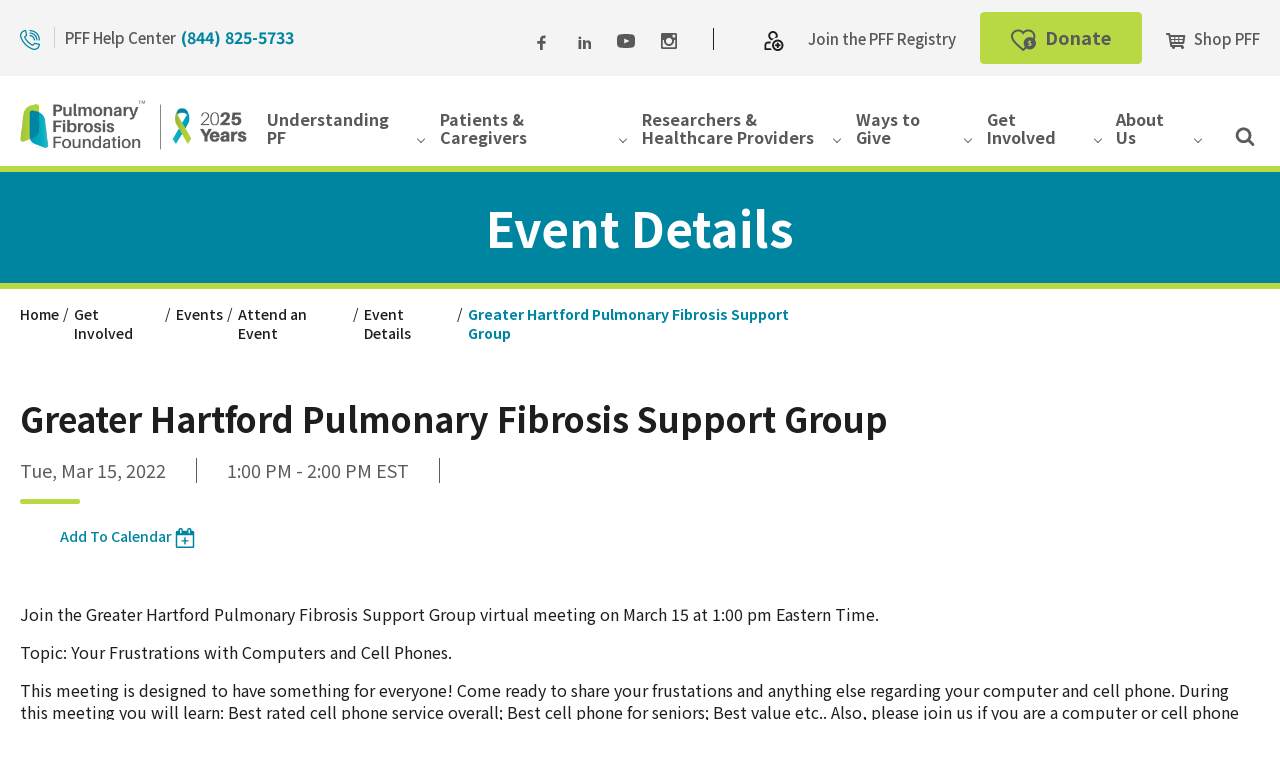

--- FILE ---
content_type: text/html; charset=utf-8
request_url: https://www.pulmonaryfibrosis.org/get-involved/events/attend-an-event/event-details/2022/03/15/support-groups/greater-hartford-pulmonary-fibrosis-support-group
body_size: 11756
content:
 <!DOCTYPE html> <html class="no-js" lang="en"> <head> <title>
	Greater Hartford Pulmonary Fibrosis Support Group | Pulmonary Fibrosis Foundation
</title> <meta http-equiv="X-UA-Compatible" content="IE=edge,chrome=1" /> <meta charset="utf-8" /> <link rel="shortcut icon" href="/favicon.ico" type="image/x-icon" /> <link rel="apple-touch-icon" sizes="180x180" href="/assets/icons/apple-touch-icon.png"> <link rel="icon" type="image/png" sizes="32x32" href="/assets/icons/favicon-32x32.png"> <link rel="icon" type="image/png" sizes="16x16" href="/assets/icons/favicon-16x16.png"> <meta name="msapplication-TileColor" content="#da532c"> <meta name="theme-color" content="#ffffff"> <meta name="viewport" content="width=device-width, initial-scale=1"> <link rel="preconnect" href="https://fonts.googleapis.com"> <link rel="preconnect" href="https://fonts.gstatic.com" crossorigin> <link rel="preload" as="style" onload="this.onload = null; this.rel='stylesheet'"
          href="https://fonts.googleapis.com/css2?family=Noto+Sans+JP:wght@400;500;700&display=swap"> <noscript> <link rel="stylesheet" type="text/css"
              href="https://fonts.googleapis.com/css2?family=Noto+Sans+JP:wght@400;500;700&display=swap"> </noscript> <link href="/Frontend-Assembly/HawksearchWidgets/assets/build/css/vendor.css?package=Talon" rel="stylesheet" type="text/css" /><link href="/Frontend-Assembly/HawksearchWidgets/assets/build/css/main.css?package=Talon" rel="stylesheet" type="text/css" /><link href="/Frontend-Assembly/HawksearchWidgets/assets/dist/vue-hawksearch.css?package=Talon" rel="stylesheet" type="text/css" /><link href="/Frontend-Assembly/HawksearchWidgets/assets/dist/vue-hawksearch-override.css?package=Talon" rel="stylesheet" type="text/css" /> <link href="/ResourcePackages/Talon/assets/dist/css/main.min.css?package=Talon" rel="stylesheet" type="text/css" /> <script>(function () { "use strict"; var el = document.getElementsByTagName('html')[0], nojsClass = "no-js", jsClass = "js"; if (el.classList) { el.classList.remove(nojsClass); el.classList.add(jsClass); } else { el.className = el.className.replace(new RegExp('(^|\\b)' + nojsClass.split(' ').join('|') + '(\\b|$)', 'gi'), ' '); el.className += ' ' + jsClass; } }());</script> <script type="text/javascript" src="https://www.freewill.com/widget.js"></script><meta property="og:title" content="Greater Hartford Pulmonary Fibrosis Support Group" /><meta property="og:description" content="The Greater Hartford Pulmonary Fibrosis Support Group next virtual meeting will be on March 15 at 1:00 pm Eastern Time.&#160;Topic: Your Frustrations with Computers and Cell Phones.&#160;" /><meta property="og:type" content="website" /><meta property="og:url" content="https://www.pulmonaryfibrosis.org/get-involved/events/attend-an-event/event-details/2022/03/15/support-groups/greater-hartford-pulmonary-fibrosis-support-group" /><meta property="og:site_name" content="Default" /><style type="text/css" media="all">@media (min-width: 72em) {
    .header-main__column--logo {
        flex: 0 1 auto;
    }
}</style><script type="text/javascript">
(function(w,d,s,l,i){w[l]=w[l]||[];w[l].push({'gtm.start':
new Date().getTime(),event:'gtm.js'});var f=d.getElementsByTagName(s)[0],
j=d.createElement(s),dl=l!='dataLayer'?'&l='+l:'';j.async=true;j.src=
'https://www.googletagmanager.com/gtm.js?id='+i+dl;f.parentNode.insertBefore(j,f);
})(window,document,'script','dataLayer','GTM-P88MWHZ');
</script><meta name="Generator" content="Sitefinity 14.4.8147.0 DX" /><link rel="canonical" href="https://www.pulmonaryfibrosis.org/get-involved/events/attend-an-event/event-details/2022/03/15/support-groups/greater-hartford-pulmonary-fibrosis-support-group" /><meta name="description" content="The Greater Hartford Pulmonary Fibrosis Support Group next virtual meeting will be on March 15 at 1:00 pm Eastern Time. Topic: Your Frustrations with Computers and Cell Phones. " /></head> <body> 




 <div id="root"></div> <header id="site-header" class="site-header">  
<div id="Header_T7EBC94CA025_Col00" class="sf_colsIn" data-sf-element="Content" data-placeholder-label="Place non-searchable content here">
<div class="content-block" >
    <div ><a href="#site-main" class="skip-link">Skip to Main Content</a></div>    
</div><div class="header-utility">
    <div class="container">
        <div id="Header_TDCD96BA5003_Col00" class="sf_colsIn header-utility__phone" data-sf-element="Phone" data-placeholder-label="Phone">
<div class="content-block header-utility__phone" >
    <div ><svg role="presentation" aria-hidden="true"><use xlink:href="/assets/icons/svgdefs.svg#icon-phone" href="/assets/icons/svgdefs.svg#icon-phone"></use></svg> <span class="header-utility__phone-text">PFF Help Center</span><a class="button" href="tel:+1-844-825-5733">(844) 825-5733</a></div>    
</div></div>

        <div id="Header_TDCD96BA5003_Col01" class="sf_colsIn header-utility__links" data-sf-element="UtilityLinks" data-placeholder-label="UtilityLinks">
<div class="content-block header-utility__links" >
    <div ><div class="header-utility__social-links"><a href="https://www.facebook.com/PFFORG" target="_blank" class="facebook" data-sf-ec-immutable=""><span class="visuallyhidden">Facebook</span>
 <svg role="presentation" aria-hidden="true"><use xlink:href="/assets/icons/svgdefs.svg#icon-facebook" href="/assets/icons/svgdefs.svg#icon-facebook"></use></svg>
 </a> 
    <a href="https://www.linkedin.com/company/pfforg" target="_blank" class="linkedin" data-sf-ec-immutable="">
 <span class="visuallyhidden">LinkedIn</span>
 <svg role="presentation" aria-hidden="true"><use xlink:href="/assets/icons/svgdefs.svg#icon-linkedin" href="/assets/icons/svgdefs.svg#icon-linkedin"></use></svg></a>
 <a href="https://www.youtube.com/channel/UCX7PIZrKrZb6CWJncJboI2g" target="_blank" class="youtube" data-sf-ec-immutable="">
 <span class="visuallyhidden">YouTube</span>
 <svg role="presentation" aria-hidden="true"><use xlink:href="/assets/icons/svgdefs.svg#icon-youtube" href="/assets/icons/svgdefs.svg#icon-youtube"></use></svg></a>
 <a href="https://www.instagram.com/pfforg/" target="_blank" class="instagram" data-sf-ec-immutable="">
 <span class="visuallyhidden">Instagram</span>
 <svg role="presentation" aria-hidden="true"><use xlink:href="/assets/icons/svgdefs.svg#icon-instagram" href="/assets/icons/svgdefs.svg#icon-instagram"></use></svg></a>
</div><a target="_blank" href="/get-involved/volunteer/pff-community-registry"></a><a target="_blank" href="/pff-registry/home"></a><svg role="presentation" aria-hidden="true"><use xlink:href="/assets/icons/svgdefs.svg#icon-join" href="/assets/icons/svgdefs.svg#icon-join"></use></svg>
<a href="/get-involved/volunteer/pff-community-registry"> Join the PFF Registry</a>
<a href="https://secure.qgiv.com/for/pulfibfou/" class="button button--green donate-button" target="_blank" data-sf-ec-immutable="">
 <svg role="presentation" aria-hidden="true"><use xlink:href="/assets/icons/svgdefs.svg#icon-donate" href="/assets/icons/svgdefs.svg#icon-donate"></use></svg> Donate
</a>
<a target="_blank" href="https://goshoppff.com/" data-sf-ec-immutable=""><svg role="presentation" aria-hidden="true"><use xlink:href="/assets/icons/svgdefs.svg#icon-cart" href="/assets/icons/svgdefs.svg#icon-cart"></use></svg> Shop PFF</a></div>    
</div></div>
    </div>
</div>
<div class="header-main">
    <div class="container">
        <div id="Header_TDCD96BA5003_Col02" class="sf_colsIn header-main__column header-main__column--logo" data-sf-element="MenuToggleAndLogo" data-placeholder-label="MenuToggleAndLogo">
<div class="content-block" >
    <div ><button class="menu-toggler" type="button" data-toggle="collapse" aria-label="Toggle navigation"><span class="toggle-menu__box"><span class="toggle-menu__inner"></span></span>
 <div>Menu</div></button><a href="/" class="logo"><img alt="Pulmonary Fibrosis Foundation" src="/images/default-source/logos/logo-color.png?sfvrsn=5f36b70c_1"></a></div>    
</div></div>

        <div id="Header_TDCD96BA5003_Col03" class="sf_colsIn header-main__column header-main__column--nav" data-sf-element="MainNav" data-placeholder-label="MainNav">


<!--googleoff: all-->
<div class="visuallyhidden focusable" tabindex="0">
    <p>To navigate the following site navigation expect to utilize the tab key to move through items sequentially. The spacebar or enter keys can be utilized to interact with items that open sub-navigation.</p>
</div>
<!--googleon: all-->

<nav id='MainNav-1' class="main-nav" aria-label="Main Navigation">
    <ul class="main-nav__menu">
        <li class="main-nav__item" data-level="1">
            <button type="button" class="main-nav__link main-nav__toggle" data-toggle data-target="bc73636c-2ac9-42b1-a591-60d25489d8e9" data-active-class="main-nav-sub-open">
                Understanding PF
            </button>
            <div id="bc73636c-2ac9-42b1-a591-60d25489d8e9" class="main-nav__mega-sub">
                <div class="main-nav__grid-container">
                    <div class="main-nav__grid">
                        <div class="main-nav__grid-column main-nav__grid-column--content">
                            <ul class="main-nav__sub">
                                        <li class="main-nav__sub-item" data-level="2">
            <div class="main-nav__link-wrap">
                    <div class="main-nav__link">
                        Newly Diagnosed: Start Here
                    </div>
                                    <button type="button" class="main-nav__sub-toggle" data-toggle data-target="88b1fca8-9077-4153-ab52-5d4862e6e459" aria-label="Toggle sub-nav for Newly Diagnosed: Start Here"></button>
            </div>

                <ul id="88b1fca8-9077-4153-ab52-5d4862e6e459" class="main-nav__sub">
                            <li class="main-nav__sub-item" data-level="3">
            <div class="main-nav__link-wrap">
                    <a class="main-nav__link" href="/understanding-pff/newly-diagnosed/getting-started" target="_self">
                        PF Basics: Info for Newly Diagnosed Patients
                    </a>
                            </div>

        </li>

                </ul>
        </li>
        <li class="main-nav__sub-item" data-level="2">
            <div class="main-nav__link-wrap">
                    <div class="main-nav__link">
                        About Pulmonary Fibrosis
                    </div>
                                    <button type="button" class="main-nav__sub-toggle" data-toggle data-target="c54b0fd0-44c9-45bf-b6a5-de16b32b7a2a" aria-label="Toggle sub-nav for About Pulmonary Fibrosis"></button>
            </div>

                <ul id="c54b0fd0-44c9-45bf-b6a5-de16b32b7a2a" class="main-nav__sub">
                            <li class="main-nav__sub-item" data-level="3">
            <div class="main-nav__link-wrap">
                    <a class="main-nav__link" href="/understanding-pff/about-pulmonary-fibrosis/what-is-pulmonary-fibrosis" target="_self">
                        What is Pulmonary Fibrosis?
                    </a>
                            </div>

        </li>
        <li class="main-nav__sub-item" data-level="3">
            <div class="main-nav__link-wrap">
                    <a class="main-nav__link" href="/understanding-pff/about-pulmonary-fibrosis/causes" target="_self">
                        Causes
                    </a>
                            </div>

        </li>
        <li class="main-nav__sub-item" data-level="3">
            <div class="main-nav__link-wrap">
                    <a class="main-nav__link" href="/understanding-pff/about-pulmonary-fibrosis/diagnosis" target="_self">
                        Diagnosis
                    </a>
                            </div>

        </li>
        <li class="main-nav__sub-item" data-level="3">
            <div class="main-nav__link-wrap">
                    <a class="main-nav__link" href="/understanding-pff/about-pulmonary-fibrosis/symptoms" target="_self">
                        Symptoms
                    </a>
                            </div>

        </li>
        <li class="main-nav__sub-item" data-level="3">
            <div class="main-nav__link-wrap">
                    <a class="main-nav__link" href="/understanding-pff/about-pulmonary-fibrosis/glossary-and-abbreviations" target="_self">
                        Glossary and Abbreviations
                    </a>
                            </div>

        </li>

                </ul>
        </li>
        <li class="main-nav__sub-item" data-level="2">
            <div class="main-nav__link-wrap">
                    <div class="main-nav__link">
                        Types of Pulmonary Fibrosis
                    </div>
                                    <button type="button" class="main-nav__sub-toggle" data-toggle data-target="344059b6-dcd6-4c49-ab21-2fe4d5833043" aria-label="Toggle sub-nav for Types of Pulmonary Fibrosis"></button>
            </div>

                <ul id="344059b6-dcd6-4c49-ab21-2fe4d5833043" class="main-nav__sub">
                            <li class="main-nav__sub-item" data-level="3">
            <div class="main-nav__link-wrap">
                    <a class="main-nav__link" href="/understanding-pff/types-of-pulmonary-fibrosis/idiopathic-pulmonary-fibrosis" target="_self">
                        Idiopathic Pulmonary Fibrosis
                    </a>
                            </div>

        </li>
        <li class="main-nav__sub-item" data-level="3">
            <div class="main-nav__link-wrap">
                    <a class="main-nav__link" href="/understanding-pff/types-of-pulmonary-fibrosis/environmental" target="_self">
                        Environmental
                    </a>
                            </div>

        </li>
        <li class="main-nav__sub-item" data-level="3">
            <div class="main-nav__link-wrap">
                    <a class="main-nav__link" href="/understanding-pff/types-of-pulmonary-fibrosis/occupationalpf" target="_self">
                        Occupational
                    </a>
                            </div>

        </li>
        <li class="main-nav__sub-item" data-level="3">
            <div class="main-nav__link-wrap">
                    <a class="main-nav__link" href="/understanding-pff/types-of-pulmonary-fibrosis/drug-induced" target="_self">
                        Drug-Induced
                    </a>
                            </div>

        </li>
        <li class="main-nav__sub-item" data-level="3">
            <div class="main-nav__link-wrap">
                    <a class="main-nav__link" href="/understanding-pff/types-of-pulmonary-fibrosis/radiation-induced" target="_self">
                        Radiation-Induced
                    </a>
                            </div>

        </li>
        <li class="main-nav__sub-item" data-level="3">
            <div class="main-nav__link-wrap">
                    <a class="main-nav__link" href="/understanding-pff/types-of-pulmonary-fibrosis/autoimmune-connective-tissue-disease" target="_self">
                        Autoimmune Connective Tissue Disease
                    </a>
                            </div>

        </li>
        <li class="main-nav__sub-item" data-level="3">
            <div class="main-nav__link-wrap">
                    <a class="main-nav__link" href="/understanding-pff/types-of-pulmonary-fibrosis/other-types-of-pulmonary-fibrosis" target="_self">
                        Other Types of Pulmonary Fibrosis
                    </a>
                            </div>

        </li>

                </ul>
        </li>
        <li class="main-nav__sub-item" data-level="2">
            <div class="main-nav__link-wrap">
                    <div class="main-nav__link">
                        Treatment Options
                    </div>
                                    <button type="button" class="main-nav__sub-toggle" data-toggle data-target="a0e03e2e-ac39-435c-b4fd-0d3c46a8958a" aria-label="Toggle sub-nav for Treatment Options"></button>
            </div>

                <ul id="a0e03e2e-ac39-435c-b4fd-0d3c46a8958a" class="main-nav__sub">
                            <li class="main-nav__sub-item" data-level="3">
            <div class="main-nav__link-wrap">
                    <a class="main-nav__link" href="/understanding-pff/treatment-options/supplemental-oxygen" target="_self">
                        Supplemental Oxygen
                    </a>
                            </div>

        </li>
        <li class="main-nav__sub-item" data-level="3">
            <div class="main-nav__link-wrap">
                    <a class="main-nav__link" href="/understanding-pff/treatment-options/pulmonary-rehabilitation" target="_self">
                        Pulmonary Rehabilitation
                    </a>
                            </div>

        </li>
        <li class="main-nav__sub-item" data-level="3">
            <div class="main-nav__link-wrap">
                    <a class="main-nav__link" href="/understanding-pff/treatment-options/pulmonary-rehabilitation-toolkit" target="_self">
                        Pulmonary Rehabilitation Toolkit
                    </a>
                            </div>

        </li>
        <li class="main-nav__sub-item" data-level="3">
            <div class="main-nav__link-wrap">
                    <a class="main-nav__link" href="/understanding-pff/treatment-options/symptom-management" target="_self">
                        Symptom Management
                    </a>
                            </div>

        </li>
        <li class="main-nav__sub-item" data-level="3">
            <div class="main-nav__link-wrap">
                    <a class="main-nav__link" href="/understanding-pff/treatment-options/medications" target="_self">
                        Medication
                    </a>
                            </div>

        </li>
        <li class="main-nav__sub-item" data-level="3">
            <div class="main-nav__link-wrap">
                    <a class="main-nav__link" href="/understanding-pff/treatment-options/lung-transplantation" target="_self">
                        Lung Transplantation
                    </a>
                            </div>

        </li>

                </ul>
        </li>

                            </ul>
                        </div>
                            <div class="main-nav__grid-column main-nav__grid-column--media">
                                <div class="main-nav__banner">
                                        <a href="/understanding-pff/newly-diagnosed/getting-started" class="main-nav__banner-link" >
                                            <img src="https://www.pulmonaryfibrosis.org/images/default-source/navigation-images/newly-diagnosed-program.jpg?sfvrsn=77b2bc59_2" alt="doctor-explaining-x-rays" class="main-nav__banner-img"/>
                                        </a>
                                </div>
                            </div>
                    </div>
                </div>
            </div>
        </li>
        <li class="main-nav__item" data-level="1">
            <button type="button" class="main-nav__link main-nav__toggle" data-toggle data-target="229ad956-c877-4838-a9b0-7a57b0be85ef" data-active-class="main-nav-sub-open">
                Patients &amp; Caregivers
            </button>
            <div id="229ad956-c877-4838-a9b0-7a57b0be85ef" class="main-nav__mega-sub">
                <div class="main-nav__grid-container">
                    <div class="main-nav__grid">
                        <div class="main-nav__grid-column main-nav__grid-column--content">
                            <ul class="main-nav__sub">
                                        <li class="main-nav__sub-item" data-level="2">
            <div class="main-nav__link-wrap">
                    <div class="main-nav__link">
                        Medical and Support Resources
                    </div>
                                    <button type="button" class="main-nav__sub-toggle" data-toggle data-target="e9e6d956-174c-4165-828e-94dd176b9966" aria-label="Toggle sub-nav for Medical and Support Resources"></button>
            </div>

                <ul id="e9e6d956-174c-4165-828e-94dd176b9966" class="main-nav__sub">
                            <li class="main-nav__sub-item" data-level="3">
            <div class="main-nav__link-wrap">
                    <a class="main-nav__link" href="/patients-caregivers/medical-and-support-resources/find-medical-care" target="_self">
                        Find Medical Care
                    </a>
                            </div>

        </li>
        <li class="main-nav__sub-item" data-level="3">
            <div class="main-nav__link-wrap">
                    <a class="main-nav__link" href="/patients-caregivers/medical-and-support-resources/find-a-support-group" target="_self">
                        Find a Support Group
                    </a>
                            </div>

        </li>
        <li class="main-nav__sub-item" data-level="3">
            <div class="main-nav__link-wrap">
                    <a class="main-nav__link" href="/patients-caregivers/medical-and-support-resources/pff-help-center" target="_self">
                        PFF Help Center
                    </a>
                            </div>

        </li>
        <li class="main-nav__sub-item" data-level="3">
            <div class="main-nav__link-wrap">
                    <a class="main-nav__link" href="/patients-caregivers/medical-and-support-resources/pulmonary-rehabilitation-toolkit" target="_self">
                        Pulmonary Rehabilitation Toolkit
                    </a>
                            </div>

        </li>
        <li class="main-nav__sub-item" data-level="3">
            <div class="main-nav__link-wrap">
                    <a class="main-nav__link" href="/patients-caregivers/medical-and-support-resources/for-the-caregiver" target="_self">
                        For the Caregiver
                    </a>
                            </div>

        </li>
        <li class="main-nav__sub-item" data-level="3">
            <div class="main-nav__link-wrap">
                    <a class="main-nav__link" href="/patients-caregivers/medical-and-support-resources/stories-from-the-heart" target="_self">
                        Stories from the Heart
                    </a>
                            </div>

        </li>
        <li class="main-nav__sub-item" data-level="3">
            <div class="main-nav__link-wrap">
                    <a class="main-nav__link" href="/patients-caregivers/medical-and-support-resources/clinical-trials-education-center" target="_self">
                        Clinical Trials
                    </a>
                            </div>

        </li>
        <li class="main-nav__sub-item" data-level="3">
            <div class="main-nav__link-wrap">
                    <a class="main-nav__link" href="/patients-caregivers/medical-and-support-resources/covid-19" target="_self">
                        COVID-19
                    </a>
                            </div>

        </li>
        <li class="main-nav__sub-item" data-level="3">
            <div class="main-nav__link-wrap">
                    <a class="main-nav__link" href="/patients-caregivers/medical-and-support-resources/medical-statements" target="_self">
                        Medical Statements
                    </a>
                            </div>

        </li>

                </ul>
        </li>
        <li class="main-nav__sub-item" data-level="2">
            <div class="main-nav__link-wrap">
                    <div class="main-nav__link">
                        Education Resources
                    </div>
                                    <button type="button" class="main-nav__sub-toggle" data-toggle data-target="3d6d0350-71bd-43e7-93ba-0a3130a51d64" aria-label="Toggle sub-nav for Education Resources"></button>
            </div>

                <ul id="3d6d0350-71bd-43e7-93ba-0a3130a51d64" class="main-nav__sub">
                            <li class="main-nav__sub-item" data-level="3">
            <div class="main-nav__link-wrap">
                    <a class="main-nav__link" href="/patients-caregivers/education-resources/fact-sheets" target="_self">
                        Fact Sheets
                    </a>
                            </div>

        </li>
        <li class="main-nav__sub-item" data-level="3">
            <div class="main-nav__link-wrap">
                    <a class="main-nav__link" href="/patients-caregivers/education-resources/maintain-your-health" target="_self">
                        Maintain Your Health
                    </a>
                            </div>

        </li>
        <li class="main-nav__sub-item" data-level="3">
            <div class="main-nav__link-wrap">
                    <a class="main-nav__link" href="/patients-caregivers/education-resources/videos" target="_self">
                        Videos
                    </a>
                            </div>

        </li>
        <li class="main-nav__sub-item" data-level="3">
            <div class="main-nav__link-wrap">
                    <a class="main-nav__link" href="/patients-caregivers/education-resources/webinars" target="_self">
                        Webinars
                    </a>
                            </div>

        </li>
        <li class="main-nav__sub-item" data-level="3">
            <div class="main-nav__link-wrap">
                    <a class="main-nav__link" href="/patients-caregivers/education-resources/telemedicine" target="_self">
                        Telemedicine
                    </a>
                            </div>

        </li>
        <li class="main-nav__sub-item" data-level="3">
            <div class="main-nav__link-wrap">
                    <a class="main-nav__link" href="/patients-caregivers/education-resources/other-educational-resources" target="_self">
                        Educational Materials
                    </a>
                            </div>

        </li>
        <li class="main-nav__sub-item" data-level="3">
            <div class="main-nav__link-wrap">
                    <a class="main-nav__link" href="/patients-caregivers/education-resources/en-espanol" target="_self">
                        Recursos de fibrosis pulmonar
                    </a>
                            </div>

        </li>
        <li class="main-nav__sub-item" data-level="3">
            <div class="main-nav__link-wrap">
                    <a class="main-nav__link" href="/patients-caregivers/education-resources/pff-insights-blog" target="_self">
                        PFF Insights Blog
                    </a>
                            </div>

        </li>
        <li class="main-nav__sub-item" data-level="3">
            <div class="main-nav__link-wrap">
                    <a class="main-nav__link" href="/patients-caregivers/education-resources/clinical-trials-blog" target="_self">
                        Clinical Trials Blog
                    </a>
                            </div>

        </li>
        <li class="main-nav__sub-item" data-level="3">
            <div class="main-nav__link-wrap">
                    <a class="main-nav__link" href="/patients-caregivers/education-resources/pff-summit" target="_self">
                        PFF Summit
                    </a>
                            </div>

        </li>

                </ul>
        </li>
        <li class="main-nav__sub-item" data-level="2">
            <div class="main-nav__link-wrap">
                    <div class="main-nav__link">
                        Oxygen Therapy
                    </div>
                                    <button type="button" class="main-nav__sub-toggle" data-toggle data-target="2d514bd7-ab94-4c6a-8700-8d68e70d1a8e" aria-label="Toggle sub-nav for Oxygen Therapy"></button>
            </div>

                <ul id="2d514bd7-ab94-4c6a-8700-8d68e70d1a8e" class="main-nav__sub">
                            <li class="main-nav__sub-item" data-level="3">
            <div class="main-nav__link-wrap">
                    <a class="main-nav__link" href="/patients-caregivers/oxygen-therapy/what-is-oxygen-therapy" target="_self">
                        What is Oxygen Therapy?
                    </a>
                            </div>

        </li>
        <li class="main-nav__sub-item" data-level="3">
            <div class="main-nav__link-wrap">
                    <a class="main-nav__link" href="/patients-caregivers/oxygen-therapy/benefits" target="_self">
                        Benefits
                    </a>
                            </div>

        </li>
        <li class="main-nav__sub-item" data-level="3">
            <div class="main-nav__link-wrap">
                    <a class="main-nav__link" href="/patients-caregivers/oxygen-therapy/oxygen-rights-and-resources" target="_self">
                        Oxygen Rights and Resources
                    </a>
                            </div>

        </li>
        <li class="main-nav__sub-item" data-level="3">
            <div class="main-nav__link-wrap">
                    <a class="main-nav__link" href="/patients-caregivers/oxygen-therapy/oxygen-therapy-faqs" target="_self">
                        Oxygen Therapy FAQs
                    </a>
                            </div>

        </li>

                </ul>
        </li>
        <li class="main-nav__sub-item" data-level="2">
            <div class="main-nav__link-wrap">
                    <div class="main-nav__link">
                        Join a Research Study
                    </div>
                                    <button type="button" class="main-nav__sub-toggle" data-toggle data-target="53a90f04-da18-4604-bbad-84303cb17b10" aria-label="Toggle sub-nav for Join a Research Study"></button>
            </div>

                <ul id="53a90f04-da18-4604-bbad-84303cb17b10" class="main-nav__sub">
                            <li class="main-nav__sub-item" data-level="3">
            <div class="main-nav__link-wrap">
                    <a class="main-nav__link" href="/patients-caregivers/join-a-research-study/the-pff-community-registry" target="_self">
                        PFF Community Registry
                    </a>
                            </div>

        </li>
        <li class="main-nav__sub-item" data-level="3">
            <div class="main-nav__link-wrap">
                    <a class="main-nav__link" href="/patients-caregivers/join-a-research-study/apple" target="_self">
                        APPLe Familial Pulmonary Fibrosis Study
                    </a>
                            </div>

        </li>
        <li class="main-nav__sub-item" data-level="3">
            <div class="main-nav__link-wrap">
                    <a class="main-nav__link" href="/patients-caregivers/join-a-research-study/precisions" target="_self">
                        PRECISIONS
                    </a>
                            </div>

        </li>
        <li class="main-nav__sub-item" data-level="3">
            <div class="main-nav__link-wrap">
                    <a class="main-nav__link" href="/patients-caregivers/join-a-research-study/find-a-clinical-trial" target="_self">
                        Find a clinical trial
                    </a>
                            </div>

        </li>

                </ul>
        </li>

                            </ul>
                        </div>
                            <div class="main-nav__grid-column main-nav__grid-column--media">
                                <div class="main-nav__banner">
                                        <a href="https://www.pulmonaryfibrosis.org/basics" class="main-nav__banner-link" >
                                            <img src="https://www.pulmonaryfibrosis.org/images/default-source/navigation-images/newly-diagnosed-program.jpg?sfvrsn=77b2bc59_2" alt="doctor-explaining-x-rays" class="main-nav__banner-img"/>
                                        </a>
                                </div>
                            </div>
                    </div>
                </div>
            </div>
        </li>
        <li class="main-nav__item" data-level="1">
            <button type="button" class="main-nav__link main-nav__toggle" data-toggle data-target="cfb7effc-f575-4ba6-be10-5c8a0fcf0334" data-active-class="main-nav-sub-open">
                Researchers &amp; Healthcare Providers
            </button>
            <div id="cfb7effc-f575-4ba6-be10-5c8a0fcf0334" class="main-nav__mega-sub">
                <div class="main-nav__grid-container">
                    <div class="main-nav__grid">
                        <div class="main-nav__grid-column">
                            <ul class="main-nav__sub">
                                        <li class="main-nav__sub-item" data-level="2">
            <div class="main-nav__link-wrap">
                    <div class="main-nav__link">
                        Clinical Resources
                    </div>
                                    <button type="button" class="main-nav__sub-toggle" data-toggle data-target="3b13d66e-a39e-46ce-ac9d-2baeca836c3b" aria-label="Toggle sub-nav for Clinical Resources"></button>
            </div>

                <ul id="3b13d66e-a39e-46ce-ac9d-2baeca836c3b" class="main-nav__sub">
                            <li class="main-nav__sub-item" data-level="3">
            <div class="main-nav__link-wrap">
                    <a class="main-nav__link" href="/researchers-healthcare-providers/clinical-resources/webinars" target="_self">
                        Webinars
                    </a>
                            </div>

        </li>
        <li class="main-nav__sub-item" data-level="3">
            <div class="main-nav__link-wrap">
                    <a class="main-nav__link" href="/researchers-healthcare-providers/clinical-resources/cme-ce-library" target="_self">
                        CME/CE Library
                    </a>
                            </div>

        </li>
        <li class="main-nav__sub-item" data-level="3">
            <div class="main-nav__link-wrap">
                    <a class="main-nav__link" href="/researchers-healthcare-providers/clinical-resources/position-statements" target="_self">
                        Position Statements
                    </a>
                            </div>

        </li>
        <li class="main-nav__sub-item" data-level="3">
            <div class="main-nav__link-wrap">
                    <a class="main-nav__link" href="/researchers-healthcare-providers/clinical-resources/other-educational-materials" target="_self">
                        Educational Materials
                    </a>
                            </div>

        </li>
        <li class="main-nav__sub-item" data-level="3">
            <div class="main-nav__link-wrap">
                    <a class="main-nav__link" href="/researchers-healthcare-providers/clinical-resources/pff-summit" target="_self">
                        PFF Summit
                    </a>
                            </div>

        </li>
        <li class="main-nav__sub-item" data-level="3">
            <div class="main-nav__link-wrap">
                    <a class="main-nav__link" href="/researchers-healthcare-providers/clinical-resources/covid-19" target="_self">
                        COVID-19
                    </a>
                            </div>

        </li>
        <li class="main-nav__sub-item" data-level="3">
            <div class="main-nav__link-wrap">
                    <a class="main-nav__link" href="/researchers-healthcare-providers/clinical-resources/fact-sheets" target="_self">
                        Fact Sheets
                    </a>
                            </div>

        </li>

                </ul>
        </li>
        <li class="main-nav__sub-item" data-level="2">
            <div class="main-nav__link-wrap">
                    <div class="main-nav__link">
                        Research Opportunities
                    </div>
                                    <button type="button" class="main-nav__sub-toggle" data-toggle data-target="e353bcdd-b708-4409-b3ff-aa9e5747eb54" aria-label="Toggle sub-nav for Research Opportunities"></button>
            </div>

                <ul id="e353bcdd-b708-4409-b3ff-aa9e5747eb54" class="main-nav__sub">
                            <li class="main-nav__sub-item" data-level="3">
            <div class="main-nav__link-wrap">
                    <a class="main-nav__link" href="/researchers-healthcare-providers/research-opportunities/pff-community-registry" target="_self">
                        PFF Community Registry
                    </a>
                            </div>

        </li>
        <li class="main-nav__sub-item" data-level="3">
            <div class="main-nav__link-wrap">
                    <a class="main-nav__link" href="/researchers-healthcare-providers/research-opportunities/scholars" target="_self">
                        PFF Scholars
                    </a>
                            </div>

        </li>
        <li class="main-nav__sub-item" data-level="3">
            <div class="main-nav__link-wrap">
                    <a class="main-nav__link" href="/researchers-healthcare-providers/research-opportunities/famililal-pulmonary-fibrosis-research-award" target="_self">
                        Familial Pulmonary Fibrosis Research Award
                    </a>
                            </div>

        </li>
        <li class="main-nav__sub-item" data-level="3">
            <div class="main-nav__link-wrap">
                    <a class="main-nav__link" href="/researchers-healthcare-providers/research-opportunities/prolific" target="_self">
                        PROLIFIC
                    </a>
                            </div>

        </li>

                </ul>
        </li>
        <li class="main-nav__sub-item" data-level="2">
            <div class="main-nav__link-wrap">
                    <div class="main-nav__link">
                        Community Engagement
                    </div>
                                    <button type="button" class="main-nav__sub-toggle" data-toggle data-target="29fd313f-76d6-4200-a7e6-f4f463484a5c" aria-label="Toggle sub-nav for Community Engagement"></button>
            </div>

                <ul id="29fd313f-76d6-4200-a7e6-f4f463484a5c" class="main-nav__sub">
                            <li class="main-nav__sub-item" data-level="3">
            <div class="main-nav__link-wrap">
                    <a class="main-nav__link" href="/researchers-healthcare-providers/community-engagement/care-center-network" target="_self">
                        Care Center Network
                    </a>
                            </div>

        </li>
        <li class="main-nav__sub-item" data-level="3">
            <div class="main-nav__link-wrap">
                    <a class="main-nav__link" href="/researchers-healthcare-providers/community-engagement/nurse-and-allied-health-network" target="_self">
                        Nurse and Allied Health Network
                    </a>
                            </div>

        </li>
        <li class="main-nav__sub-item" data-level="3">
            <div class="main-nav__link-wrap">
                    <a class="main-nav__link" href="/researchers-healthcare-providers/community-engagement/host-an-event" target="_self">
                        Host an Event
                    </a>
                            </div>

        </li>
        <li class="main-nav__sub-item" data-level="3">
            <div class="main-nav__link-wrap">
                    <a class="main-nav__link" href="/researchers-healthcare-providers/community-engagement/book-a-pff-ambassador" target="_self">
                        Book a PFF Ambassador
                    </a>
                            </div>

        </li>
        <li class="main-nav__sub-item" data-level="3">
            <div class="main-nav__link-wrap">
                    <a class="main-nav__link" href="/researchers-healthcare-providers/community-engagement/sponsorship-opportunities" target="_self">
                        Request Sponsorship Support
                    </a>
                            </div>

        </li>

                </ul>
        </li>

                            </ul>
                        </div>
                    </div>
                </div>
            </div>
        </li>
        <li class="main-nav__item" data-level="1">
            <button type="button" class="main-nav__link main-nav__toggle" data-toggle data-target="535b2b01-7af7-4000-920e-86b18810d156" data-active-class="main-nav-sub-open">
                Ways to Give
            </button>
            <div id="535b2b01-7af7-4000-920e-86b18810d156" class="main-nav__mega-sub">
                <div class="main-nav__grid-container">
                    <div class="main-nav__grid">
                        <div class="main-nav__grid-column">
                            <ul class="main-nav__sub">
                                        <li class="main-nav__sub-item" data-level="2">
            <div class="main-nav__link-wrap">
                    <a class="main-nav__link" href="/ways-to-give/ways-to-give" target="_self">
                        Ways to Give
                    </a>
                                    <button type="button" class="main-nav__sub-toggle" data-toggle data-target="305bb1c2-b284-4a1e-b310-902aa92fbee4" aria-label="Toggle sub-nav for Ways to Give"></button>
            </div>

                <ul id="305bb1c2-b284-4a1e-b310-902aa92fbee4" class="main-nav__sub">
                            <li class="main-nav__sub-item" data-level="3">
            <div class="main-nav__link-wrap">
                    <a class="main-nav__link" href="/ways-to-give/ways-to-give/donate-cryptocurrency" target="_self">
                        Donate Cryptocurrency
                    </a>
                            </div>

        </li>
        <li class="main-nav__sub-item" data-level="3">
            <div class="main-nav__link-wrap">
                    <a class="main-nav__link" href="/ways-to-give/ways-to-give/donor-advised-funds" target="_self">
                        Donor Advised Funds
                    </a>
                            </div>

        </li>
        <li class="main-nav__sub-item" data-level="3">
            <div class="main-nav__link-wrap">
                    <a class="main-nav__link" href="/ways-to-give/ways-to-give/donate-stocks---bonds" target="_self">
                        Donate Stocks &amp; Bonds
                    </a>
                            </div>

        </li>
        <li class="main-nav__sub-item" data-level="3">
            <div class="main-nav__link-wrap">
                    <a class="main-nav__link" href="/ways-to-give/ways-to-give/qualified-charitable-distribution-(qcd)" target="_self">
                        Qualified Charitable Distribution (QCD)
                    </a>
                            </div>

        </li>
        <li class="main-nav__sub-item" data-level="3">
            <div class="main-nav__link-wrap">
                    <a class="main-nav__link" href="/ways-to-give/ways-to-give/mail-in-donations" target="_self">
                        Mail-in Donations
                    </a>
                            </div>

        </li>
        <li class="main-nav__sub-item" data-level="3">
            <div class="main-nav__link-wrap">
                    <a class="main-nav__link" href="/ways-to-give/ways-to-give/stories-from-the-heart" target="_self">
                        Stories from the Heart
                    </a>
                            </div>

        </li>
        <li class="main-nav__sub-item" data-level="3">
            <div class="main-nav__link-wrap">
                    <a class="main-nav__link" href="/ways-to-give/ways-to-give/donation-faqs" target="_self">
                        Donation FAQs
                    </a>
                            </div>

        </li>
        <li class="main-nav__sub-item" data-level="3">
            <div class="main-nav__link-wrap">
                    <a class="main-nav__link" href="/ways-to-give/ways-to-give/planned-giving" target="_self">
                        Planned Giving
                    </a>
                            </div>

        </li>
        <li class="main-nav__sub-item" data-level="3">
            <div class="main-nav__link-wrap">
                    <a class="main-nav__link" href="/ways-to-give/ways-to-give/albert-rose-legacy-society" target="_self">
                        Albert Rose Legacy Society&#160;
                    </a>
                            </div>

        </li>
        <li class="main-nav__sub-item" data-level="3">
            <div class="main-nav__link-wrap">
                    <a class="main-nav__link" href="/ways-to-give/ways-to-give/shop-pff" target="_blank">
                        Shop PFF
                    </a>
                            </div>

        </li>

                </ul>
        </li>
        <li class="main-nav__sub-item" data-level="2">
            <div class="main-nav__link-wrap">
                    <div class="main-nav__link">
                        Honor and Memorial Giving
                    </div>
                                    <button type="button" class="main-nav__sub-toggle" data-toggle data-target="25ec91c2-7a00-45a4-9af6-bb26aa14c298" aria-label="Toggle sub-nav for Honor and Memorial Giving"></button>
            </div>

                <ul id="25ec91c2-7a00-45a4-9af6-bb26aa14c298" class="main-nav__sub">
                            <li class="main-nav__sub-item" data-level="3">
            <div class="main-nav__link-wrap">
                    <a class="main-nav__link" href="/ways-to-give/honor-and-memorial-giving/make-a-gift-in-honor-or-memory" target="_blank">
                        Make a Gift in Honor or Memory
                    </a>
                            </div>

        </li>
        <li class="main-nav__sub-item" data-level="3">
            <div class="main-nav__link-wrap">
                    <a class="main-nav__link" href="/ways-to-give/honor-and-memorial-giving/find-a-tribute" target="_blank">
                        Find a Tribute
                    </a>
                            </div>

        </li>
        <li class="main-nav__sub-item" data-level="3">
            <div class="main-nav__link-wrap">
                    <a class="main-nav__link" href="/ways-to-give/honor-and-memorial-giving/create-a-tribute" target="_blank">
                        Create a Tribute
                    </a>
                            </div>

        </li>

                </ul>
        </li>
        <li class="main-nav__sub-item" data-level="2">
            <div class="main-nav__link-wrap">
                    <div class="main-nav__link">
                        Fundraising Events
                    </div>
                                    <button type="button" class="main-nav__sub-toggle" data-toggle data-target="b453a718-64af-4691-b2a9-6d080db73164" aria-label="Toggle sub-nav for Fundraising Events"></button>
            </div>

                <ul id="b453a718-64af-4691-b2a9-6d080db73164" class="main-nav__sub">
                            <li class="main-nav__sub-item" data-level="3">
            <div class="main-nav__link-wrap">
                    <a class="main-nav__link" href="/ways-to-give/fundraising-events/pff-walk" target="_self">
                        PFF Walk
                    </a>
                            </div>

        </li>
        <li class="main-nav__sub-item" data-level="3">
            <div class="main-nav__link-wrap">
                    <a class="main-nav__link" href="/ways-to-give/fundraising-events/broadway-belts" target="_self">
                        Broadway Belts for PFF!
                    </a>
                            </div>

        </li>
        <li class="main-nav__sub-item" data-level="3">
            <div class="main-nav__link-wrap">
                    <a class="main-nav__link" href="/ways-to-give/fundraising-events/team-pff" target="_self">
                        Team PFF
                    </a>
                            </div>

        </li>
        <li class="main-nav__sub-item" data-level="3">
            <div class="main-nav__link-wrap">
                    <a class="main-nav__link" href="/ways-to-give/fundraising-events/community-walk" target="_self">
                        Community Walk
                    </a>
                            </div>

        </li>

                </ul>
        </li>
        <li class="main-nav__sub-item" data-level="2">
            <div class="main-nav__link-wrap">
                    <div class="main-nav__link">
                        Corporate Giving
                    </div>
                                    <button type="button" class="main-nav__sub-toggle" data-toggle data-target="9559bed0-6ce9-4662-9ec2-1182de9d6fdc" aria-label="Toggle sub-nav for Corporate Giving"></button>
            </div>

                <ul id="9559bed0-6ce9-4662-9ec2-1182de9d6fdc" class="main-nav__sub">
                            <li class="main-nav__sub-item" data-level="3">
            <div class="main-nav__link-wrap">
                    <a class="main-nav__link" href="/ways-to-give/corporate-giving/workplace-giving" target="_self">
                        Workplace &amp; Matching Giving
                    </a>
                            </div>

        </li>
        <li class="main-nav__sub-item" data-level="3">
            <div class="main-nav__link-wrap">
                    <a class="main-nav__link" href="/ways-to-give/corporate-giving/sponsorship-opportunities" target="_self">
                        Sponsorship Opportunities
                    </a>
                            </div>

        </li>
        <li class="main-nav__sub-item" data-level="3">
            <div class="main-nav__link-wrap">
                    <a class="main-nav__link" href="/ways-to-give/corporate-giving/pff-corporate-committee" target="_self">
                        PFF Corporate Committee
                    </a>
                            </div>

        </li>

                </ul>
        </li>
        <li class="main-nav__sub-item" data-level="2">
            <div class="main-nav__link-wrap">
                    <a class="main-nav__link" href="/ways-to-give/donate-today" target="_blank">
                        Donate Today
                    </a>
                                    <button type="button" class="main-nav__sub-toggle" data-toggle data-target="62637a32-0e85-4f38-aa3f-b7d49f882a7c" aria-label="Toggle sub-nav for Donate Today"></button>
            </div>

                <ul id="62637a32-0e85-4f38-aa3f-b7d49f882a7c" class="main-nav__sub">
                            <li class="main-nav__sub-item" data-level="3">
            <div class="main-nav__link-wrap">
                    <a class="main-nav__link" href="/ways-to-give/donate-today/donate-monthly" target="_blank">
                        Donate Monthly
                    </a>
                            </div>

        </li>

                </ul>
        </li>

                            </ul>
                        </div>
                    </div>
                </div>
            </div>
        </li>
        <li class="main-nav__item" data-level="1">
            <button type="button" class="main-nav__link main-nav__toggle" data-toggle data-target="7990f586-8317-41d1-a126-b124005032e2" data-active-class="main-nav-sub-open">
                Get Involved
            </button>
            <div id="7990f586-8317-41d1-a126-b124005032e2" class="main-nav__mega-sub">
                <div class="main-nav__grid-container">
                    <div class="main-nav__grid">
                        <div class="main-nav__grid-column">
                            <ul class="main-nav__sub">
                                        <li class="main-nav__sub-item" data-level="2">
            <div class="main-nav__link-wrap">
                    <div class="main-nav__link">
                        Events
                    </div>
                                    <button type="button" class="main-nav__sub-toggle" data-toggle data-target="61783e04-3aa0-4322-b707-e61af986360c" aria-label="Toggle sub-nav for Events"></button>
            </div>

                <ul id="61783e04-3aa0-4322-b707-e61af986360c" class="main-nav__sub">
                            <li class="main-nav__sub-item" data-level="3">
            <div class="main-nav__link-wrap">
                    <a class="main-nav__link" href="/get-involved/events/attend-an-event" target="_self">
                        Attend an Event
                    </a>
                            </div>

        </li>
        <li class="main-nav__sub-item" data-level="3">
            <div class="main-nav__link-wrap">
                    <a class="main-nav__link" href="/get-involved/events/fundraise-with-team-pff" target="_self">
                        Fundraise with Team PFF
                    </a>
                            </div>

        </li>
        <li class="main-nav__sub-item" data-level="3">
            <div class="main-nav__link-wrap">
                    <a class="main-nav__link" href="/get-involved/events/fundraising-on-facebook" target="_self">
                        Fundraising on Facebook
                    </a>
                            </div>

        </li>
        <li class="main-nav__sub-item" data-level="3">
            <div class="main-nav__link-wrap">
                    <a class="main-nav__link" href="/get-involved/events/pff-walk" target="_self">
                        PFF Walk
                    </a>
                            </div>

        </li>
        <li class="main-nav__sub-item" data-level="3">
            <div class="main-nav__link-wrap">
                    <a class="main-nav__link" href="/get-involved/events/pff-summit-2025" target="_self">
                        PFF Summit 2025
                    </a>
                            </div>

        </li>
        <li class="main-nav__sub-item" data-level="3">
            <div class="main-nav__link-wrap">
                    <a class="main-nav__link" href="/get-involved/events/broadwaybelts-for-pff!" target="_self">
                        Broadway Belts for PFF!
                    </a>
                            </div>

        </li>
        <li class="main-nav__sub-item" data-level="3">
            <div class="main-nav__link-wrap">
                    <a class="main-nav__link" href="/get-involved/events/ild-day" target="_self">
                        ILD Day
                    </a>
                            </div>

        </li>
        <li class="main-nav__sub-item" data-level="3">
            <div class="main-nav__link-wrap">
                    <a class="main-nav__link" href="/get-involved/events/pff-education-symposium" target="_self">
                        PFF Education Symposium
                    </a>
                            </div>

        </li>

                </ul>
        </li>
        <li class="main-nav__sub-item" data-level="2">
            <div class="main-nav__link-wrap">
                    <div class="main-nav__link">
                        Volunteer
                    </div>
                                    <button type="button" class="main-nav__sub-toggle" data-toggle data-target="2a83dfd9-5c58-4a57-90d2-6720b593490a" aria-label="Toggle sub-nav for Volunteer"></button>
            </div>

                <ul id="2a83dfd9-5c58-4a57-90d2-6720b593490a" class="main-nav__sub">
                            <li class="main-nav__sub-item" data-level="3">
            <div class="main-nav__link-wrap">
                    <a class="main-nav__link" href="/get-involved/volunteer/pff-community-registry" target="_self">
                        Join the PFF Community Registry
                    </a>
                            </div>

        </li>
        <li class="main-nav__sub-item" data-level="3">
            <div class="main-nav__link-wrap">
                    <a class="main-nav__link" href="/get-involved/volunteer/lead-a-support-group" target="_self">
                        Lead a Support Group
                    </a>
                            </div>

        </li>
        <li class="main-nav__sub-item" data-level="3">
            <div class="main-nav__link-wrap">
                    <a class="main-nav__link" href="/get-involved/volunteer/be-a-PFF-advocate" target="_self">
                        Be a PFF Advocate
                    </a>
                            </div>

        </li>
        <li class="main-nav__sub-item" data-level="3">
            <div class="main-nav__link-wrap">
                    <a class="main-nav__link" href="/get-involved/volunteer/share-your-story" target="_self">
                        Share Your Story
                    </a>
                            </div>

        </li>
        <li class="main-nav__sub-item" data-level="3">
            <div class="main-nav__link-wrap">
                    <a class="main-nav__link" href="/get-involved/volunteer/become-a-pff-ambassador" target="_self">
                        Become a PFF Ambassador
                    </a>
                            </div>

        </li>
        <li class="main-nav__sub-item" data-level="3">
            <div class="main-nav__link-wrap">
                    <a class="main-nav__link" href="/get-involved/volunteer/pf-awareness-month" target="_self">
                        PF Awareness Month
                    </a>
                            </div>

        </li>
        <li class="main-nav__sub-item" data-level="3">
            <div class="main-nav__link-wrap">
                    <a class="main-nav__link" href="/get-involved/volunteer/join-a-board-committee" target="_self">
                        Join a Board Committee
                    </a>
                            </div>

        </li>
        <li class="main-nav__sub-item" data-level="3">
            <div class="main-nav__link-wrap">
                    <a class="main-nav__link" href="/get-involved/volunteer/pff-store" target="_blank">
                        Shop PFF
                    </a>
                            </div>

        </li>

                </ul>
        </li>
        <li class="main-nav__sub-item" data-level="2">
            <div class="main-nav__link-wrap">
                    <div class="main-nav__link">
                        PFF Walk
                    </div>
                                    <button type="button" class="main-nav__sub-toggle" data-toggle data-target="d7df9a84-909c-4aa3-a926-8412e509e369" aria-label="Toggle sub-nav for PFF Walk"></button>
            </div>

                <ul id="d7df9a84-909c-4aa3-a926-8412e509e369" class="main-nav__sub">
                            <li class="main-nav__sub-item" data-level="3">
            <div class="main-nav__link-wrap">
                    <a class="main-nav__link" href="/get-involved/pff-walk/about-the-walk" target="_self">
                        About the PFF Walk
                    </a>
                            </div>

        </li>
        <li class="main-nav__sub-item" data-level="3">
            <div class="main-nav__link-wrap">
                    <a class="main-nav__link" href="/get-involved/pff-walk/bay-area" target="_self">
                        Bay Area
                    </a>
                            </div>

        </li>
        <li class="main-nav__sub-item" data-level="3">
            <div class="main-nav__link-wrap">
                    <a class="main-nav__link" href="/get-involved/pff-walk/chicago" target="_self">
                        Chicago
                    </a>
                            </div>

        </li>
        <li class="main-nav__sub-item" data-level="3">
            <div class="main-nav__link-wrap">
                    <a class="main-nav__link" href="/get-involved/pff-walk/dallas" target="_self">
                        Dallas
                    </a>
                            </div>

        </li>
        <li class="main-nav__sub-item" data-level="3">
            <div class="main-nav__link-wrap">
                    <a class="main-nav__link" href="/get-involved/pff-walk/national-walk-day" target="_self">
                        National Walk Day
                    </a>
                            </div>

        </li>
        <li class="main-nav__sub-item" data-level="3">
            <div class="main-nav__link-wrap">
                    <a class="main-nav__link" href="/get-involved/pff-walk/nyc-metro" target="_self">
                        NYC Metro
                    </a>
                            </div>

        </li>
        <li class="main-nav__sub-item" data-level="3">
            <div class="main-nav__link-wrap">
                    <a class="main-nav__link" href="/get-involved/pff-walk/pittsburgh" target="_self">
                        Pittsburgh
                    </a>
                            </div>

        </li>
        <li class="main-nav__sub-item" data-level="3">
            <div class="main-nav__link-wrap">
                    <a class="main-nav__link" href="/get-involved/pff-walk/tampa" target="_self">
                        Tampa
                    </a>
                            </div>

        </li>
        <li class="main-nav__sub-item" data-level="3">
            <div class="main-nav__link-wrap">
                    <a class="main-nav__link" href="/get-involved/pff-walk/washington-dc" target="_self">
                        Washington, D.C.
                    </a>
                            </div>

        </li>

                </ul>
        </li>
        <li class="main-nav__sub-item" data-level="2">
            <div class="main-nav__link-wrap">
                    <div class="main-nav__link">
                        Join the PFF Registry
                    </div>
                                    <button type="button" class="main-nav__sub-toggle" data-toggle data-target="616f09cd-3d6d-453e-9cd1-50c10c44d226" aria-label="Toggle sub-nav for Join the PFF Registry"></button>
            </div>

                <ul id="616f09cd-3d6d-453e-9cd1-50c10c44d226" class="main-nav__sub">
                            <li class="main-nav__sub-item" data-level="3">
            <div class="main-nav__link-wrap">
                    <a class="main-nav__link" href="/get-involved/pff-community-registry/about-the-pff-registry" target="_self">
                        What is the PFF Registry
                    </a>
                            </div>

        </li>
        <li class="main-nav__sub-item" data-level="3">
            <div class="main-nav__link-wrap">
                    <a class="main-nav__link" href="/get-involved/pff-community-registry/why-it-matters" target="_self">
                        Getting started
                    </a>
                            </div>

        </li>
        <li class="main-nav__sub-item" data-level="3">
            <div class="main-nav__link-wrap">
                    <a class="main-nav__link" href="/get-involved/pff-community-registry/current-research" target="_self">
                        Submit a research proposal
                    </a>
                            </div>

        </li>
        <li class="main-nav__sub-item" data-level="3">
            <div class="main-nav__link-wrap">
                    <a class="main-nav__link" href="/get-involved/pff-community-registry/history" target="_self">
                        History of the PFF Registry
                    </a>
                            </div>

        </li>
        <li class="main-nav__sub-item" data-level="3">
            <div class="main-nav__link-wrap">
                    <a class="main-nav__link" href="/get-involved/pff-community-registry/registry-report" target="_self">
                        Registry Report
                    </a>
                            </div>

        </li>
        <li class="main-nav__sub-item" data-level="3">
            <div class="main-nav__link-wrap">
                    <a class="main-nav__link" href="/get-involved/pff-community-registry/meet-the-pff-registry-team" target="_self">
                        Meet The Team
                    </a>
                            </div>

        </li>
        <li class="main-nav__sub-item" data-level="3">
            <div class="main-nav__link-wrap">
                    <a class="main-nav__link" href="/get-involved/pff-community-registry/sponsors" target="_self">
                        Sponsors
                    </a>
                            </div>

        </li>
        <li class="main-nav__sub-item" data-level="3">
            <div class="main-nav__link-wrap">
                    <a class="main-nav__link" href="/get-involved/pff-community-registry/pff-registry-faq" target="_self">
                        FAQ
                    </a>
                            </div>

        </li>

                </ul>
        </li>

                            </ul>
                        </div>
                    </div>
                </div>
            </div>
        </li>
        <li class="main-nav__item" data-level="1">
            <button type="button" class="main-nav__link main-nav__toggle" data-toggle data-target="2a954b03-9094-434d-9089-935d0f17f50f" data-active-class="main-nav-sub-open">
                About Us
            </button>
            <div id="2a954b03-9094-434d-9089-935d0f17f50f" class="main-nav__mega-sub">
                <div class="main-nav__grid-container">
                    <div class="main-nav__grid">
                        <div class="main-nav__grid-column">
                            <ul class="main-nav__sub">
                                        <li class="main-nav__sub-item" data-level="2">
            <div class="main-nav__link-wrap">
                    <div class="main-nav__link">
                        Who We Are
                    </div>
                                    <button type="button" class="main-nav__sub-toggle" data-toggle data-target="555a9db9-4ccc-4c7b-84ce-ea6c293a1605" aria-label="Toggle sub-nav for Who We Are"></button>
            </div>

                <ul id="555a9db9-4ccc-4c7b-84ce-ea6c293a1605" class="main-nav__sub">
                            <li class="main-nav__sub-item" data-level="3">
            <div class="main-nav__link-wrap">
                    <a class="main-nav__link" href="/about-us/who-we-are/leadership" target="_self">
                        Leadership
                    </a>
                            </div>

        </li>
        <li class="main-nav__sub-item" data-level="3">
            <div class="main-nav__link-wrap">
                    <a class="main-nav__link" href="/about-us/who-we-are/history" target="_self">
                        Mission &amp; History
                    </a>
                            </div>

        </li>
        <li class="main-nav__sub-item" data-level="3">
            <div class="main-nav__link-wrap">
                    <a class="main-nav__link" href="/about-us/who-we-are/medical-advisory-committees" target="_self">
                        Medical Advisory Committees
                    </a>
                            </div>

        </li>
        <li class="main-nav__sub-item" data-level="3">
            <div class="main-nav__link-wrap">
                    <a class="main-nav__link" href="/about-us/who-we-are/financials" target="_self">
                        Financials
                    </a>
                            </div>

        </li>
        <li class="main-nav__sub-item" data-level="3">
            <div class="main-nav__link-wrap">
                    <a class="main-nav__link" href="/about-us/who-we-are/25-year-anniversary" target="_self">
                        Our 25 year anniversary
                    </a>
                            </div>

        </li>

                </ul>
        </li>
        <li class="main-nav__sub-item" data-level="2">
            <div class="main-nav__link-wrap">
                    <div class="main-nav__link">
                        What We Do
                    </div>
                                    <button type="button" class="main-nav__sub-toggle" data-toggle data-target="23fa1c9b-56a7-4105-9a56-aa154d9398d9" aria-label="Toggle sub-nav for What We Do"></button>
            </div>

                <ul id="23fa1c9b-56a7-4105-9a56-aa154d9398d9" class="main-nav__sub">
                            <li class="main-nav__sub-item" data-level="3">
            <div class="main-nav__link-wrap">
                    <a class="main-nav__link" href="/about-us/what-we-do/the-pff-is-me" target="_self">
                        The PFF is ME Strategic Plan
                    </a>
                            </div>

        </li>
        <li class="main-nav__sub-item" data-level="3">
            <div class="main-nav__link-wrap">
                    <a class="main-nav__link" href="/about-us/what-we-do/patient-support-programs" target="_self">
                        Patient Support Programs
                    </a>
                            </div>

        </li>
        <li class="main-nav__sub-item" data-level="3">
            <div class="main-nav__link-wrap">
                    <a class="main-nav__link" href="/about-us/what-we-do/policy-and-advocacy" target="_self">
                        Policy &amp; Advocacy
                    </a>
                            </div>

        </li>
        <li class="main-nav__sub-item" data-level="3">
            <div class="main-nav__link-wrap">
                    <a class="main-nav__link" href="/about-us/what-we-do/research" target="_self">
                        PFF Funded Research
                    </a>
                            </div>

        </li>
        <li class="main-nav__sub-item" data-level="3">
            <div class="main-nav__link-wrap">
                    <a class="main-nav__link" href="/about-us/what-we-do/education" target="_self">
                        Education
                    </a>
                            </div>

        </li>

                </ul>
        </li>
        <li class="main-nav__sub-item" data-level="2">
            <div class="main-nav__link-wrap">
                    <div class="main-nav__link">
                        News and Media
                    </div>
                                    <button type="button" class="main-nav__sub-toggle" data-toggle data-target="50ad2180-92a6-4d23-86b9-f9f84a0a8772" aria-label="Toggle sub-nav for News and Media"></button>
            </div>

                <ul id="50ad2180-92a6-4d23-86b9-f9f84a0a8772" class="main-nav__sub">
                            <li class="main-nav__sub-item" data-level="3">
            <div class="main-nav__link-wrap">
                    <a class="main-nav__link" href="/about-us/news-and-media/news" target="_self">
                        News
                    </a>
                            </div>

        </li>
        <li class="main-nav__sub-item" data-level="3">
            <div class="main-nav__link-wrap">
                    <a class="main-nav__link" href="/about-us/news-and-media/pff-in-the-media" target="_self">
                        PFF In The Media
                    </a>
                            </div>

        </li>
        <li class="main-nav__sub-item" data-level="3">
            <div class="main-nav__link-wrap">
                    <a class="main-nav__link" href="/about-us/news-and-media/breathe-magazine" target="_self">
                        Breathe Bulletin
                    </a>
                            </div>

        </li>
        <li class="main-nav__sub-item" data-level="3">
            <div class="main-nav__link-wrap">
                    <a class="main-nav__link" href="/about-us/news-and-media/media-resources" target="_self">
                        Media Resources
                    </a>
                            </div>

        </li>

                </ul>
        </li>
        <li class="main-nav__sub-item" data-level="2">
            <div class="main-nav__link-wrap">
                    <a class="main-nav__link" href="/about-us/careers" target="_self">
                        Careers
                    </a>
                            </div>

        </li>
        <li class="main-nav__sub-item" data-level="2">
            <div class="main-nav__link-wrap">
                    <a class="main-nav__link" href="/about-us/contact-us" target="_self">
                        Contact Us
                    </a>
                            </div>

        </li>

                            </ul>
                        </div>
                    </div>
                </div>
            </div>
        </li>
    </ul>
</nav>






</div>

        <div id="Header_TDCD96BA5003_Col04" class="sf_colsIn header-main__column header-main__column--search" data-sf-element="Search" data-placeholder-label="Search">



    <!--googleoff: all-->
    <div class="visuallyhidden focusable" tabindex="0">
        <p>The next tab will be the search box toggle. Hit enter to open the search, focus will automatically shift to the search bar. Type a letter into the search input and suggested results will appear.</p>
    </div>
    <!--googleon: all-->
    <button type="button" class="search-toggler" data-toggle data-target="958511de-e323-4a80-aaaf-b4922cfe5615" data-active-class="search-active" aria-label="Toggle Search">
        <svg class="search-toggler__icon" role="presentation" aria-hidden="true" focusable="false"> <use xlink:href="/assets/icons/svgdefs.svg#icon-search"></use> </svg>
        <span class="search-toggler__text visually-hidden">Search</span>
    </button>
    <div id="958511de-e323-4a80-aaaf-b4922cfe5615" class="site-search-wrap">
        <div data-component="vue-app-searchbox"
             data-client-guid="6aa5ebdd7d324b24aa6a9a7ccd8c6a49"
             data-hawksearch-tracking-api="https://tracking.hawksearch.com/api/trackevent/"
             data-hawksearch-base-api="https://apicalls.hawksearch.com/api/v9"
             data-hawksearch-search-api="https://searchapi.hawksearch.com/api/v2/search/"
             data-hawksearch-autocomplete-api="https://searchapi.hawksearch.com/api/v2/autocomplete/"
             data-tracking-events="[&quot;Search&quot;]"
             data-search-page="/search-results"
             data-show-searchbox="True"
             data-json-params="{
  &quot;_searchBoxConfig&quot;: {
    &quot;reloadOnEmpty&quot;: true,
    &quot;redirectOnEmpty&quot;: true,
    &quot;redirectToCurrentPage&quot;: true
  },
  &quot;ClientData&quot;: {
    &quot;Custom&quot;: {
      &quot;custom&quot;: &quot;f669d9a7-009d-4d83-ddaa-000000000002&quot;
    }
  }
}"
             data-index-name="pulmonaryfibrosis.20220318.184715.pff-hawksearch"
             data-hawksearch-data-layer=""
             data-current-culture="">

            <div class="hawk">
                <div class="hawk__header">
                    <div data-component="hawksearch-field">
                        <search-box search-page="/search-results"></search-box>
                    </div>
                </div>
            </div>
        </div>
    </div>
    <script data-translations="vue-translations" type="application/json">
        {
        "Filter By": "Filter By",
        "Search Results": "Search Results",
        "Search Results for": "Search Results for",
        "Sort By": "Sort By",
        "Enter a search term": "Search",
        "Quick Lookup": "Quick Lookup",
        "Clear All": "Clear All",
        "Clear": "Clear",
        "No Results": "No Results",
        "Loading": "Loading",
        "You've Selected": "You've Selected",
        "response_error_generic": "An error occurred while searching for your results. Please contact the site administrator."
        }
    </script>
</div>
    </div>
</div>
</div> </header> <main id="site-main" class="site-main" tabindex="-1"> 



    <div class="page-heading" >
        <div class="container">
            <h1 class="page-heading__title">Event Details</h1>
        </div>
    </div>
<div id="Main_T3653BD35004_Col00" class="sf_colsIn container" data-sf-element="Container" data-placeholder-label="Container"><div class="row" data-sf-element="Row">
    <div id="Main_T3653BD35005_Col00" class="sf_colsIn col-lg-8" data-sf-element="Column 1" data-placeholder-label="Breadcrumbs">


<div class="breadcrumb-wrap">
    <nav class="breadcrumbs" aria-label="Full path to the current page">
        <ol class="breadcrumbs__list">
                    <li class="breadcrumbs__item"><a href="/">Home</a></li>
                    <li class="breadcrumbs__item"><a href="/get-involved">Get Involved</a></li>
                    <li class="breadcrumbs__item"><a href="/get-involved/events">Events</a></li>
                    <li class="breadcrumbs__item"><a href="/get-involved/events/attend-an-event">Attend an Event</a></li>
                    <li class="breadcrumbs__item"><a href="/get-involved/events/attend-an-event/event-details">Event Details</a></li>
                    <li class="breadcrumbs__item breadcrumbs__item--active" aria-current="page">Greater Hartford Pulmonary Fibrosis Support Group</li>
        </ol>
    </nav>
        <script type="application/ld+json">
            {
            "@context": "http://schema.org",
            "@type": "BreadcrumbList",
            "itemListElement":[{ "@type":"ListItem", "position":1, "item":{"@id":"/", "name":"Home"} },{ "@type":"ListItem", "position":2, "item":{"@id":"/get-involved", "name":"Get Involved"} },{ "@type":"ListItem", "position":3, "item":{"@id":"/get-involved/events", "name":"Events"} },{ "@type":"ListItem", "position":4, "item":{"@id":"/get-involved/events/attend-an-event", "name":"Attend an Event"} },{ "@type":"ListItem", "position":5, "item":{"@id":"/get-involved/events/attend-an-event/event-details", "name":"Event Details"} },{ "@type":"ListItem", "position":6, "item":{"@id":"https://www.pulmonaryfibrosis.org/get-involved/events/attend-an-event/event-details/2022/03/15/support-groups/greater-hartford-pulmonary-fibrosis-support-group", "name":"Greater Hartford Pulmonary Fibrosis Support Group"} }]
            }
        </script>
</div>
    </div>
    <div id="Main_T3653BD35005_Col01" class="sf_colsIn col-lg-4" data-sf-element="Column 2" data-placeholder-label="Share Tools">
    </div>
</div>

</div>
<div id="Main_T3653BD35001_Col00" class="sf_colsIn container" data-sf-element="Container" data-placeholder-label="Main Content Container">


<article class="events-detail" aria-labelledby="586e6873-e295-4977-aee6-8294f9271530">
    <style>
        .site-header {
            border-bottom: 6px solid #B9D944;
        }
    </style>
    <div class="container">
        <header class="events-detail__header">
            <div class="title-us">
                <h1 id="586e6873-e295-4977-aee6-8294f9271530" class="events-detail__title">
                    Greater Hartford Pulmonary Fibrosis Support Group
                </h1>

                <div class="events-detail__meta">
                    <div class="events-detail__meta-item events-detail__meta-item--date">
                        Tue, Mar 15, 2022
                    </div>
                    <div class="events-detail__meta-item events-detail__meta-item--time">
                        1:00 PM - 2:00 PM EST
                    </div>
                    <div class="events-detail__meta-item events-detail__meta-item--location">
                        
                    </div>
                </div>
            </div>

            <div class="events-detail__actions">
                <div class="row align-items-center">
                    <div class="col-6 col-sm-auto">
                    </div>
                    <div class="col-6 col-sm-auto">
                            <div class="events-detail__add">
                                <button class="events-detail__add-toggle" type="button" data-toggle data-target="a8f5fc96-4b9e-4126-8769-15d414d36056" aria-label="Toggle Add To Calendar options">
                                    Add To Calendar
                                    <svg focusable="false" role="presentation" aria-hidden="true">
                                        <use href="/assets/icons/svgdefs.svg#icon-calendar-add" xlink:href="/assets/icons/svgdefs.svg#icon-calendar-add"></use>
                                    </svg>
                                </button>
                                <div id="a8f5fc96-4b9e-4126-8769-15d414d36056" class="events-detail__add-options">
                                    <ul class="events-detail__add-list">
                                        <li><a href="/Sitefinity/Public/Services/ICalanderService/file.ics/?id=4e6fa979-77d0-4919-90dc-542d07edeb01&amp;provider=&amp;uiculture=en" target="_blank">Outlook</a></li>
                                        <li><a href="/Sitefinity/Public/Services/ICalanderService/file.ics/?id=4e6fa979-77d0-4919-90dc-542d07edeb01&amp;provider=&amp;uiculture=en" target="_blank">ICal</a></li>
                                        <li><a href="https://calendar.google.com/calendar/render?action=TEMPLATE&amp;text=Greater+Hartford+Pulmonary+Fibrosis+Support+Group&amp;dates=20220315T170000Z/20220315T180000Z&amp;location=&amp;sprop=website:https://www.pulmonaryfibrosis.org&amp;sprop=name:Greater+Hartford+Pulmonary+Fibrosis+Support+Group&amp;details=Join+the+Greater+Hartford+Pulmonary+Fibrosis+Support+Group+virtual+meeting+on+March+15+at+1%3a00+pm+Eastern+Time.%26nbsp%3bTopic%3a+Your+Frustrations+with+Computers+and+Cell+Phones.%26nbsp%3bThis+meeting+is+designed+to+have+something+for+everyone!+Come+ready+to+share+your+frustations+and+anything+else+regarding+your+computer+and+cell+phone.+During+this+meeting+you+will+learn%3a+Best+rated+cell+phone+service+overall%3b+Best+cell+phone+for+seniors%3b+Best+value+etc..+Also%2c+please+join+us+if+you+are+a+computer+or+cell+phone+guru...we+need+your+help!+Please+join+us+if+you+are+frustrated+with+either+your+computer+or+cell+phone.+We+will+try+to+answer+or+direct+you+to+the+most+proper+place+to+find+your+answer!%26nbsp%3bThis+group+meets+virtualy%2c+to+receive+virtual+meeting+information%2c+please+contact+Mal+Doyle+at+nervymal%40gmail.com.%26nbsp%3b" target="_blank">Google Calendar</a></li>
                                    </ul>
                                </div>
                            </div>
                    </div>
                </div>
            </div>
        </header>

            <div class="clearfix events-detail__content">
                <p>Join the Greater Hartford Pulmonary Fibrosis Support Group virtual meeting on March 15 at 1:00 pm Eastern Time.&nbsp;</p><p>Topic: Your Frustrations with Computers and Cell Phones.&nbsp;</p><p>This meeting is designed to have something for everyone! Come ready to share your frustations and anything else regarding your computer and cell phone. During this meeting you will learn: Best rated cell phone service overall; Best cell phone for seniors; Best value etc.. Also, please join us if you are a computer or cell phone guru...we need your help! Please join us if you are frustrated with either your computer or cell phone. We will try to answer or direct you to the most proper place to find your answer!&nbsp;<br></p><p>This group meets virtualy, to receive virtual meeting information, please contact Mal Doyle at nervymal@gmail.com.&nbsp;</p>
            </div>

        
    </div>
</article>

    <script type="application/ld+json">
        {
        "@context": "https://schema.org",
        "@type": "Event",
        "name": "Greater Hartford Pulmonary Fibrosis Support Group",
        "startDate": "March 15 2022",
        "endDate": "March 15 2022",
        "eventAttendanceMode": "https://schema.org/OnlineEventAttendanceMode"
        }
    </script>






</div>
 </main> <footer id="site-footer" class="site-footer"> 
<div id="Footer_T7EBC94CA026_Col00" class="sf_colsIn" data-sf-element="Content" data-placeholder-label="Place non-searchable content here"><div class="footer-top">
    <div class="container">
        <div class="row align-items-center">
            <div id="Footer_TDCD96BA5002_Col00" class="sf_colsIn col-lg-6 footer-top__column footer-top__column--left" data-sf-element="Footer Top Left" data-placeholder-label="Footer Top Left">
<div class="content-block footer-signup" >
    <div ><div class="footer-top__title">Sign Up For Our Emails</div><a href="/sign-up-for-pff-communications/" class="button button--green button--action">Sign Up Now <span class="sr-only">for our emails</span></a></div>    
</div></div>
            <div id="Footer_TDCD96BA5002_Col01" class="sf_colsIn col-lg-6 footer-top__column footer-top__column--right" data-sf-element="Footer Top Right" data-placeholder-label="Footer Top Right">
<div class="content-block footer-links" >
    <div ><div class="footer-top__title">Connect with Us</div><div><a href="https://www.facebook.com/PFFORG" target="_blank">
 <span class="visuallyhidden">Facebook</span>
 <svg role="presentation" aria-hidden="true"><use xlink:href="/assets/icons/svgdefs.svg#icon-facebook" href="/assets/icons/svgdefs.svg#icon-facebook"></use></svg>
 </a>
 <a href="https://twitter.com/PFFORG" target="_blank">
 <span class="visuallyhidden">Twitter</span>
 <svg role="presentation" aria-hidden="true"><use xlink:href="/assets/icons/svgdefs.svg#icon-twitter" href="/assets/icons/svgdefs.svg#icon-twitter"></use></svg>
 </a>
 <a href="https://www.linkedin.com/company/pfforg" target="_blank">
 <span class="visuallyhidden">LinkedIn</span>
 <svg role="presentation" aria-hidden="true"><use xlink:href="/assets/icons/svgdefs.svg#icon-linkedin" href="/assets/icons/svgdefs.svg#icon-linkedin"></use></svg></a>
 <a href="https://www.youtube.com/channel/UCX7PIZrKrZb6CWJncJboI2g" target="_blank">
 <span class="visuallyhidden">YouTube</span>
 <svg role="presentation" aria-hidden="true"><use xlink:href="/assets/icons/svgdefs.svg#icon-youtube" href="/assets/icons/svgdefs.svg#icon-youtube"></use></svg></a>
 <a href="https://www.instagram.com/pfforg/" target="_blank">
 <span class="visuallyhidden">Instagram</span>
 <svg role="presentation" aria-hidden="true"><use xlink:href="/assets/icons/svgdefs.svg#icon-instagram" href="/assets/icons/svgdefs.svg#icon-instagram"></use></svg></a>
</div></div>    
</div></div>
        </div>
    </div>
</div>
<div class="footer-middle">
    <div class="container">
        <div class="row">
            <div id="Footer_TDCD96BA5002_Col02" class="sf_colsIn col-lg-4 footer-middle__column footer-middle__column--left" data-sf-element="Footer Middle Column Left" data-placeholder-label="Footer Middle Column Left">
<div class="content-block footer-contacts" >
    <div ><img src="/images/default-source/logos/logo-color.png?sfvrsn=5f36b70c_1" title="footer-logo" data-displaymode="Original" alt="footer-logo"><br><br><div class="text-small text-medium">223 W. Jackson Blvd., Suite 350, Chicago, IL 60606<br><br>phone: <a href="tel:+1-888-733-6741" aria-label="Pulmonary Fibrosis phone" data-sf-ec-immutable="">844.TalkPFF</a> | 844.825.5733<br><a href="mailto:help@pulmonaryfibrosis.org">help@pulmonaryfibrosis.org</a>
</div><div class="footer-contacts__links"><a href="/about-us/contact-us">Contact Us</a>
</div></div>    
</div></div>
            <div id="Footer_TDCD96BA5002_Col03" class="sf_colsIn col-lg-8 footer-middle__column footer-middle__column--right" data-sf-element="Footer Middle Column Right" data-placeholder-label="Footer Middle Column Right">
<div class="content-block" >
    <div ><p style="text-align: center"><img src="/images/default-source/logos/charity-navigator.tmb-medium.png?Culture=en&amp;sfvrsn=8b6b52b2_1" title="charity-navigator" data-displaymode="Thumbnail" alt="charity-navigator">&nbsp; &nbsp;<a target="_blank" href="https://give.org/charity-reviews/national/health/pulmonary-fibrosis-foundation-in-chicago-il-3759"><img src="/images/default-source/logos/accredited-charity.png?sfvrsn=81ca62d6_2" title="Accredited Charity" data-displaymode="Original" alt="Accredited Charity"></a>&nbsp; &nbsp;<a target="_blank" href="https://nationalhealthcouncil.org/member/pulmonary-fibrosis-foundation/"><img src="/images/default-source/logos/nhcsep_pff.png?sfvrsn=c81d99ed_6" title="nhcsep_pff" data-displaymode="Original" alt="national-health-council-logo"></a> <a href="https://app.candid.org/profile/8300799/pulmonary-fibrosis-foundation-84-1558631/?pkId=427feb43-3f09-43d9-82b7-7c9c4fefa433" data-sf-ec-immutable="" target="_blank"><img src="/images/default-source/logos/candid-2026.png?sfvrsn=3d72d707_1" alt=""></a></p></div>    
</div>
<div class="content-block footer-badges" >
    <div ><p>&nbsp;</p><p>The Pulmonary Fibrosis Foundation rates among top charities in the 
U.S. The PFF has a four-star rating from Charity Navigator and is an 
accredited charity by the Better Business Bureau (BBB) Wise Giving 
Alliance. The Foundation has met all of the requirements of the National
 Health Council Standards of Excellence Certification Program®, and has 
earned the Guidestar Candid Platinum Seal of Transparency.</p><p>Registered 501(c)(3). <strong>EIN:&nbsp;84-1558631</strong></p><p><strong>&nbsp;</strong></p></div>    
</div></div>
        </div>
    </div>
</div>
</div> <div class="footer-bottom"> <div class="container"> <div class="copyright">&copy; 2026 Pulmonary Fibrosis Foundation</div>&nbsp;
<div id="FooterBottom_T7EBC94CA027_Col00" class="sf_colsIn" data-sf-element="Content" data-placeholder-label="Place non-searchable content here">
<div class="content-block footer-bottom__links" >
    <div ><a href="/privacy-policy">Privacy Policy</a> <a href="/terms-of-use">Terms of Use</a>
<div class="google-translate"><button type="button" class="google-translate__toggle" data-toggle="" data-target="googleTranslateWrap"><svg role="presentation" aria-hidden="true"><use xlink:href="/assets/icons/svgdefs.svg#icon-facebook" href="/assets/icons/svgdefs.svg#icon-translate"></use></svg> Translate
    </button><div id="googleTranslateWrap" class="google-translate__wrap"><div id="google_translate_element"></div></div></div></div>    
</div>
</div> </div> </div> </footer>  <script src="/ResourcePackages/Talon/assets/dist/js/all.min.js?package=Talon" type="text/javascript"></script>  





<script type="text/javascript">
function googleTranslateElementInit() {
            new google.translate.TranslateElement({ pageLanguage: 'en', layout: google.translate.TranslateElement.InlineLayout.HORIZONTAL, multilanguagePage: true, autoDisplay: false }, 'google_translate_element');
        }
</script>

<script type="text/javascript" src="//translate.google.com/translate_a/element.js?cb=googleTranslateElementInit"></script>
  <script src="/ClientApp/build/static/js/runtime-main.1ebb54b2.js" type="text/javascript"></script><script src="/ClientApp/build/static/js/2.ec24eed7.chunk.js" type="text/javascript"></script><script src="/ClientApp/build/static/js/main.f83d75e3.chunk.js" type="text/javascript"></script><script src="/Frontend-Assembly/HawksearchWidgets/assets/build/js/vendor.bundle.js?package=Talon&amp;v=MTQuNC44MTAwLjE%3d" type="text/javascript"></script><script src="/Frontend-Assembly/HawksearchWidgets/assets/build/js/main.js?package=Talon&amp;v=MTQuNC44MTAwLjE%3d" type="text/javascript"></script><script type="text/javascript" src="//s7.addthis.com/js/300/addthis_widget.js#pubid=ra-606b549be39874b2"></script> <script type="text/javascript" src="/_Incapsula_Resource?SWJIYLWA=719d34d31c8e3a6e6fffd425f7e032f3&ns=1&cb=1525962584" async></script></body> </html>


--- FILE ---
content_type: application/javascript
request_url: https://www.pulmonaryfibrosis.org/Frontend-Assembly/HawksearchWidgets/assets/build/js/main.js?package=Talon&v=MTQuNC44MTAwLjE%3d
body_size: 9538
content:
!function(e){function t(t){for(var r,i,l=t[0],o=t[1],s=t[2],d=0,m=[];d<l.length;d++)i=l[d],Object.prototype.hasOwnProperty.call(n,i)&&n[i]&&m.push(n[i][0]),n[i]=0;for(r in o)Object.prototype.hasOwnProperty.call(o,r)&&(e[r]=o[r]);for(u&&u(t);m.length;)m.shift()();return c.push.apply(c,s||[]),a()}function a(){for(var e,t=0;t<c.length;t++){for(var a=c[t],r=!0,l=1;l<a.length;l++){var o=a[l];0!==n[o]&&(r=!1)}r&&(c.splice(t--,1),e=i(i.s=a[0]))}return e}var r={},n={1:0},c=[];function i(t){if(r[t])return r[t].exports;var a=r[t]={i:t,l:!1,exports:{}};return e[t].call(a.exports,a,a.exports,i),a.l=!0,a.exports}i.e=function(){return Promise.resolve()},i.m=e,i.c=r,i.d=function(e,t,a){i.o(e,t)||Object.defineProperty(e,t,{enumerable:!0,get:a})},i.r=function(e){"undefined"!=typeof Symbol&&Symbol.toStringTag&&Object.defineProperty(e,Symbol.toStringTag,{value:"Module"}),Object.defineProperty(e,"__esModule",{value:!0})},i.t=function(e,t){if(1&t&&(e=i(e)),8&t)return e;if(4&t&&"object"==typeof e&&e&&e.__esModule)return e;var a=Object.create(null);if(i.r(a),Object.defineProperty(a,"default",{enumerable:!0,value:e}),2&t&&"string"!=typeof e)for(var r in e)i.d(a,r,function(t){return e[t]}.bind(null,r));return a},i.n=function(e){var t=e&&e.__esModule?function(){return e.default}:function(){return e};return i.d(t,"a",t),t},i.o=function(e,t){return Object.prototype.hasOwnProperty.call(e,t)},i.p="assets/build/",i.oe=function(e){throw console.error(e),e};var l=window.jsonpFunction=window.jsonpFunction||[],o=l.push.bind(l);l.push=t,l=l.slice();for(var s=0;s<l.length;s++)t(l[s]);var u=o;c.push([255,0]),a()}({213:function(e,t,a){},255:function(e,t,a){a(610),e.exports=a(609)},28:function(e,t,a){"use strict";a.d(t,"b",(function(){return r})),a.d(t,"a",(function(){return n}));a(65);function r(e){var t=e.searchApi,a=e.autocompleteApi;if(!t)return console.warn("HawkSearchSearchingAPI is not configured! Please apply this setting before using the widgets."),!1;if(!a)return console.warn("AutocompleteUrl is not configured! Please apply this setting before using the widgets."),!1;var r=new URL(t),n=new URL(a);return{apiUrl:r.origin,searchUrl:r.pathname,autocompleteUrl:n.href}}function n(e){return e?new URL(e).origin:(console.warn("HawkSearchBaseAPI is not configured! Please apply this setting before using the widgets."),!1)}},50:function(e,t,a){"use strict";a.d(t,"a",(function(){return c}));var r=a(0),n=a(3);function c(e,t){var a=document.querySelectorAll(e),r=document.querySelectorAll(t);if(!a||!r||a&&0==a.length||r&&0==r.length)!r||r&&0==r.length?console.warn("Mapping parameters not suplied"):console.warn("Target for value mapping not available");else try{var n=JSON.parse(r[0].innerHTML);a.forEach((function(e){Object.keys(n).forEach((function(t){e.textContent=e.textContent.replace(t,n[t])}))}))}catch(e){console.error(e)}}t.b=function(e){var t=Object(n.p)(),a=t.store;return t.actor,Object(r.useEffect)((function(){c(e.itemsSelector,e.mappingSelector)}),[a.searchResults]),Object(r.useEffect)((function(){c(e.itemsSelector,e.mappingSelector)}),[a.pendingSearch]),null}},516:function(e,t,a){var r={"./locale":211,"./locale.js":211};function n(e){var t=c(e);return a(t)}function c(e){if(!a.o(r,e)){var t=new Error("Cannot find module '"+e+"'");throw t.code="MODULE_NOT_FOUND",t}return r[e]}n.keys=function(){return Object.keys(r)},n.resolve=c,e.exports=n,n.id=516},524:function(e,t,a){"use strict";a(213)},537:function(e,t){},609:function(e,t,a){"use strict";a.r(t);var r=a(19),n=a.n(r),c=(a(529),a(530),a(117)),i=a.n(c),l=a(251),o=a.n(l),s=a(252),u=a.n(s),d=a(253),m=a.n(d),g=a(0),h=a.n(g),p=a(27),f=a.n(p),v=a(3);var b,w=function(e){var t,a=e.item,r=Object(v.o)().config,n=Object(v.p)().store,c=n.searchResults,i=n.language,l=function(e){i&&((r.resultItem&&r.resultItem.langIndiffFields&&r.resultItem.langIndiffFields.length?r.resultItem.langIndiffFields:[]).includes(e)||(e+="_".concat(i)));return a.getDocumentValue(e)},o=l("title"),s=l("content"),u=l("contenttype"),d=l("pageurl"),m=l("link");switch(u){case"Telerik.Sitefinity.Libraries.Model.Image":t=h.a.createElement("div",null,h.a.createElement("a",{href:m},h.a.createElement("img",{src:m,alt:o,width:"120"})));break;case"Telerik.Sitefinity.Libraries.Model.Video":t=h.a.createElement("div",null,h.a.createElement("div",null,h.a.createElement("a",{href:m},h.a.createElement("img",{src:"#",alt:o,width:"120"}),h.a.createElement("div",null))));break;default:t=""}if(d)var g=h.a.createElement("a",{href:d},o);else g=o;return h.a.createElement("div",{onClick:function(e){v.l.track("click",{event:e,uniqueId:a.DocId,trackingId:c.TrackingId}),d&&location.assign(d)}},t,h.a.createElement("div",null,h.a.createElement("h3",null,g),h.a.createElement("p",null,h.a.createElement("strong",null,o)," ",h.a.createElement("span",null,s)),h.a.createElement("a",{href:d},d)))},k=a(49),O=a.n(k),y=a(65),E=a.n(y);function j(e){return null===e||""===e?"":(e=(e=e.toString()).replace(/&raquo;/g,"")).replace(/<[^>]*>/g,"")}function P(e,t){var a=e.Thumb&&e.Thumb.Url||t;try{a=JSON.parse(a).mediaUrl}catch(e){}return a}function _(e){var t=e.products,a=e.ProductHeading,r=e.getItemProps,n=e.redirectItemDetails,c=e.isAtleastOneExist,i=e.onViewMatches,l=e.downshift,o=e.searchedKeyword,s=Object(v.p)().store.language,u=Object(v.o)().config,d=u.suggestionItem&&u.suggestionItem.linkField,m=u.suggestionItem&&u.suggestionItem.titleField,g=u.suggestionItem&&u.suggestionItem.thumbField,p=function(e,t){s&&((u.suggestionItem&&u.suggestionItem.langIndiffFields&&u.suggestionItem.langIndiffFields.length?u.suggestionItem.langIndiffFields:[]).includes(e)||(e+="_".concat(s)));if(t&&t.Results&&t.Results.Document&&t.Results.Document[e]&&t.Results.Document[e].length)return t.Results.Document[e][0]};return h.a.createElement(h.a.Fragment,null,t&&t.length?h.a.createElement("ul",null,h.a.createElement("h3",null,a),t.map((function(e,t){return h.a.createElement("li",r({item:e,index:"Product_".concat(t),key:"Product_".concat(t),onClick:function(){n(e.Results.DocId),v.l.track("autocompleteclick",{keyword:o,suggestType:b.TopProductMatches,name:e.ProductName||p(m,e),url:e.Url||p(d,e)})}}),P(e,p(g,e))&&h.a.createElement("div",null,h.a.createElement("img",{className:"hawk-sqItemImage-thumb",src:P(e,p(g,e))})),h.a.createElement("span",{className:"p-name"},e.ProductName||p(m,e)))})),c&&h.a.createElement("div",{className:"view-matches",onClick:function(){return i(l)}},"View all matches")):null)}!function(e){e[e.PopularSearches=1]="PopularSearches",e[e.TopCategories=2]="TopCategories",e[e.TopProductMatches=3]="TopProductMatches",e[e.TopContentMatches=4]="TopContentMatches"}(b||(b={}));var S=function(e){var t=e.downshift,a=e.searchResults,r=e.onViewMatches,n=e.isLoading,c=a.Popular,i=a.Categories,l=a.Products,o=a.Content,s=a.PopularHeading,u=a.CategoryHeading,d=a.ProductHeading,m=a.ContentHeading,p=Object(v.p)(),f=p.actor,w=(p.store,Object(g.useState)("")),k=E()(w,2),y=(k[0],k[1]),P=Object(g.useState)(""),S=E()(P,2),A=S[0],I=(S[1],Object(g.useState)([])),C=E()(I,2),N=C[0],T=(C[1],t.getItemProps),x=t.getMenuProps,L=t.highlightedIndex,F=t.getInputProps,U=function(e,t,a,r){var n=e&&e.length>0,c=t&&t.length>0,i=a&&a.length>0,l=r&&r.length>0;return n||c||i||l}(c,i,l,o);function R(e){y(e)}function D(e){}function M(e,a,r){v.l.track("autocompleteclick",{keyword:e,suggestType:a,name:r.Value,url:r.Url}),f.setSearch({PageId:void 0,CustomUrl:void 0,Keyword:j(r.Value),FacetSelections:void 0}),t.toggleMenu()}return h.a.createElement("ul",O()({className:"dropdown-menu autosuggest-menu__list"},x()),n&&h.a.createElement("li",{className:"autosuggest-menu__item loading-label"},"Loading..."),N&&N.length?h.a.createElement(_,{products:N,ProductHeading:d,getItemProps:T,redirectItemDetails:D,isAtleastOneExist:U,onViewMatches:r,downshift:t,searchedKeyword:A}):h.a.createElement(_,{products:l,ProductHeading:d,getItemProps:T,redirectItemDetails:D,isAtleastOneExist:U,onViewMatches:r,downshift:t,searchedKeyword:A}),h.a.createElement("div",null,i&&i.length?h.a.createElement(h.a.Fragment,null,h.a.createElement("h3",null,u),i.map((function(e,t){return h.a.createElement("li",O()({key:"Category_".concat(t),className:L==="Category_".concat(t)?"autosuggest-menu__item autosuggest-menu__item--highlighted":"autosuggest-menu__item",onClick:function(){return M(A,b.TopCategories,e)}},F({onMouseOver:function(){R(j(e.Value))}})),h.a.createElement("div",{dangerouslySetInnerHTML:{__html:e.Value}}))}))):null,c&&c.length?h.a.createElement(h.a.Fragment,null,h.a.createElement("h3",null,s),c.map((function(e,t){return h.a.createElement("li",O()({key:"Popular_".concat(t),onClick:function(){return M(A,b.PopularSearches,e)},className:L==="Popular_".concat(t)?"autosuggest-menu__item autosuggest-menu__item--highlighted":"autosuggest-menu__item"},F({onMouseOver:function(){R(j(e.Value))}})),h.a.createElement("div",{dangerouslySetInnerHTML:{__html:e.Value}}))}))):null,o&&o.length?h.a.createElement(h.a.Fragment,null,h.a.createElement("h3",null,m),o.map((function(e,t){return h.a.createElement("li",O()({key:"Content_".concat(t),onClick:function(){return M(A,b.TopContentMatches,e)},className:L==="Content_".concat(t)?"autosuggest-menu__item autosuggest-menu__item--highlighted":"autosuggest-menu__item"},F({onMouseOver:function(){R(j(e.Value))}})),e.Value)}))):null))},A=a(50),I=a(28);function C(e){e.stopPropagation(),e.preventDefault()}function N(){/MSIE|Trident/.test(window.navigator.userAgent)&&window.addEventListener("keydown",(function(e){try{e.target&&"number"==e.target.type&&/[a-zA-Z]/.test(e.key)&&e.preventDefault()}catch(e){}}))}function T(e,t){var a=Object.keys(e);if(Object.getOwnPropertySymbols){var r=Object.getOwnPropertySymbols(e);t&&(r=r.filter((function(t){return Object.getOwnPropertyDescriptor(e,t).enumerable}))),a.push.apply(a,r)}return a}window.addEventListener("load",(function(){var e,t,a=document.querySelectorAll('[data-component="react-app"]'),r=document.querySelectorAll('[data-component="react-search-box"]'),c=new URLSearchParams(location.search);1!=r.length||1!=a.length||r[0].getAttribute("data-hawksearch-data-layer")||a[0].getAttribute("data-hawksearch-data-layer")||a[0].getAttribute("data-index-name")||c.get("indexName")||(e=r[0].getAttribute("data-index-name"),t=!0),a&&a.forEach((function(a){var r=Object(I.a)(a.getAttribute("data-hawksearch-base-api")),c=Object(I.b)({searchApi:a.getAttribute("data-hawksearch-search-api"),autocompleteApi:a.getAttribute("data-hawksearch-autocomplete-api")});if(!r||!c)return!1;t||(e=a.getAttribute("data-index-name"));var i=a.getAttribute("data-hawksearch-data-layer")||"index_"+e,l=function(e){for(var t=1;t<arguments.length;t++){var a=null!=arguments[t]?arguments[t]:{};t%2?T(Object(a),!0).forEach((function(t){n()(e,t,a[t])})):Object.getOwnPropertyDescriptors?Object.defineProperties(e,Object.getOwnPropertyDescriptors(a)):T(Object(a)).forEach((function(t){Object.defineProperty(e,t,Object.getOwnPropertyDescriptor(a,t))}))}return e}({clientGuid:a.getAttribute("data-client-guid"),dashboardUrl:r,searchPageUrl:location.pathname,siteDirectory:location.pathname.substring(1),indexName:e,indexNameRequired:!1,trackEventUrl:a.getAttribute("data-hawksearch-tracking-api"),language:a.getAttribute("data-current-culture"),resultItem:{langIndiffFields:["pageurl"]},suggestionItem:{titleField:"title",thumbField:"photo"},tabConfig:{alwaysOn:!0},dataLayer:i,disablePreviewBuckets:!0},c),o="True"==a.getAttribute("data-show-searchbox"),s=Object(v.m)(location,location.pathname);if(a.getAttribute("data-json-params"))try{var u=JSON.parse(a.getAttribute("data-json-params"));u.hasOwnProperty("CustomUrl")&&(s.CustomUrl=u.CustomUrl,l.CustomUrl=u.CustomUrl)}catch(e){}var d=a.getAttribute("data-tracking-events");if(d)try{l.enableTrackEvent=!0,l.trackConfig=JSON.parse(d)}catch(e){console.error(e),console.error("Wrong Track event configuration")}var m=document.querySelectorAll('[data-translations="react-translations"]');if(m&&m.length){var p=JSON.parse(m[0].innerHTML);v.n.addResourceBundle("custom","translation",p,!0,!0),v.n.changeLanguage("custom")}function b(){return Object(g.useEffect)((function(){v.l.track("pageload",{pageType:l.CustomUrl?"landing":"custom"})}),[]),h.a.createElement(v.c,{config:l,initialSearch:s},h.a.createElement(v.e,null),h.a.createElement(A.b,{itemsSelector:"[class=hawk-facet-rail__facet-name], [class=hawk-selections__item-name]",mappingSelector:"[data-translations=react-mappings]"}),h.a.createElement("div",{onKeyPress:function(e){"Enter"===e.key&&C(e)},onClick:function(e){return C(e)}},h.a.createElement("div",null,o?h.a.createElement(v.h,{SuggestionList:S}):null),h.a.createElement("div",{className:"react-vanilla"},h.a.createElement(v.a,null),h.a.createElement(v.g,{ResultItem:w}))))}f.a.render(h.a.createElement(b,null),a)})),N()}));var x=function(){var e=Object(v.p)(),t=e.actor,a=e.store.searchResults,r=Object(v.o)().config,n=a&&a.Facets.find((function(e){return"tab"===e.FieldType}));function c(e,t){var a="hawk-preview__results_tabs__nav-item";return e[t].Selected&&(a+=" active"),a}return Object(g.useEffect)((function(){n&&0===n.Values.filter((function(e){return e.Selected})).length&&r.tabConfig&&r.tabConfig.alwaysOn&&t.setFacetValues(n,[n.Values[0]])}),[n]),n&&n.Values.length>0?h.a.createElement("div",{className:"hawk-preview__results_tabs"},h.a.createElement("ul",{className:"hawk-preview__results_tabs__nav hawk-preview__results_tabs__nav-tabs"},n.Values.map((function(e,a,r){return h.a.createElement("li",{className:c(r,a),key:"results_type_tab_".concat(a),onClick:function(){t.setFacetValues(n,[e])}},h.a.createElement("a",{className:"hawk-preview__results_tabs__nav-link"},e.Label))})))):null};var L=function(e){var t=e.ResultItem,a=Object(v.p)().store,r=a.isLoading,n=a.searchResults;return a.requestError?h.a.createElement("span",null,"An error occurred while searching for your results. Please contact the site administrator."):n&&0!==n.Results.length||r?h.a.createElement("div",{className:"hawk-results"},h.a.createElement(v.i,null),h.a.createElement("div",{className:"hawk-preview__bannerTop"},h.a.createElement(v.d,{BannerZone:"Top"})),h.a.createElement(v.j,null),h.a.createElement(x,null),h.a.createElement("div",{className:"hawk-results__top-tool-row"},h.a.createElement(v.k,null)),h.a.createElement(v.f,{ResultItem:t}),h.a.createElement("div",{className:"hawk-preview__bannerBottom"},h.a.createElement(v.d,{BannerZone:"Bottom"})),h.a.createElement("div",{className:"hawk-results__bottom-tool-row"},h.a.createElement(v.k,null))):h.a.createElement("div",{className:"hawk-results"},h.a.createElement(v.j,null),n&&0===n.Merchandising.length&&0===n.FeaturedItems.length?h.a.createElement("div",{className:"text-center"},h.a.createElement("span",null,"No Results Available")):h.a.createElement(h.a.Fragment,null,h.a.createElement("div",{className:"hawk-preview__bannerTop"},h.a.createElement(v.d,{BannerZone:"Top"}),h.a.createElement(v.d,{BannerZone:"FeaturedTop"})),h.a.createElement("div",{className:"hawk-preview__bannerBottom"},h.a.createElement(v.d,{BannerZone:"Bottom"}),h.a.createElement(v.d,{BannerZone:"FeaturedBottom"}))))};var F=function(e){var t,a=e.item,r=Object(v.o)().config,n=Object(v.p)().store,c=n.searchResults,i=n.language,l=function(e){i&&((r.resultItem&&r.resultItem.langIndiffFields&&r.resultItem.langIndiffFields.length?r.resultItem.langIndiffFields:[]).includes(e)||(e+="_".concat(i)));return a.getDocumentValue(e)},o=l("title"),s=l("content"),u=l("contenttype"),d=l("pageurl"),m=l("link");switch(u){case"Telerik.Sitefinity.Libraries.Model.Image":t=h.a.createElement("div",{className:"media-left pr-2 sf-img-thmb"},h.a.createElement("a",{href:m},h.a.createElement("img",{src:m,alt:o,width:"120"})));break;case"Telerik.Sitefinity.Libraries.Model.Video":t=h.a.createElement("div",{className:"media-left pr-2"},h.a.createElement("div",{className:"sf-video-thmb"},h.a.createElement("a",{href:m},h.a.createElement("img",{src:"#",alt:o,width:"120"}),h.a.createElement("div",{className:"sf-icon-play"}))));break;default:t=""}if(d)var g=h.a.createElement("a",{href:d},o);else g=o;return h.a.createElement("div",{className:"sf-search-results media-list",onClick:function(e){v.l.track("click",{event:e,uniqueId:a.DocId,trackingId:c.TrackingId}),d&&location.assign(d)}},t,h.a.createElement("div",{className:"media-body sf-media-body"},h.a.createElement("h3",null,g),h.a.createElement("p",null,h.a.createElement("strong",{className:"sfHighlight"},o)," ",h.a.createElement("span",null,s)),h.a.createElement("a",{href:d},d)))};a(236);function U(e,t){var a=Object.keys(e);if(Object.getOwnPropertySymbols){var r=Object.getOwnPropertySymbols(e);t&&(r=r.filter((function(t){return Object.getOwnPropertyDescriptor(e,t).enumerable}))),a.push.apply(a,r)}return a}function R(e,t){var a=Object.keys(e);if(Object.getOwnPropertySymbols){var r=Object.getOwnPropertySymbols(e);t&&(r=r.filter((function(t){return Object.getOwnPropertyDescriptor(e,t).enumerable}))),a.push.apply(a,r)}return a}function D(e,t){var a=Object.keys(e);if(Object.getOwnPropertySymbols){var r=Object.getOwnPropertySymbols(e);t&&(r=r.filter((function(t){return Object.getOwnPropertyDescriptor(e,t).enumerable}))),a.push.apply(a,r)}return a}function M(e,t){var a=Object.keys(e);if(Object.getOwnPropertySymbols){var r=Object.getOwnPropertySymbols(e);t&&(r=r.filter((function(t){return Object.getOwnPropertyDescriptor(e,t).enumerable}))),a.push.apply(a,r)}return a}function V(e){for(var t=1;t<arguments.length;t++){var a=null!=arguments[t]?arguments[t]:{};t%2?M(Object(a),!0).forEach((function(t){n()(e,t,a[t])})):Object.getOwnPropertyDescriptors?Object.defineProperties(e,Object.getOwnPropertyDescriptors(a)):M(Object(a)).forEach((function(t){Object.defineProperty(e,t,Object.getOwnPropertyDescriptor(a,t))}))}return e}window.addEventListener("load",(function(){var e,t,a=document.querySelectorAll('[data-component="react-app-bootstrap"]'),r=document.querySelectorAll('[data-component="react-search-box-bootstrap"]'),c=new URLSearchParams(location.search);1!=r.length||1!=a.length||r[0].getAttribute("data-hawksearch-data-layer")||a[0].getAttribute("data-hawksearch-data-layer")||a[0].getAttribute("data-index-name")||c.get("indexName")||(e=r[0].getAttribute("data-index-name"),t=!0),a&&a.forEach((function(a){var r=Object(I.a)(a.getAttribute("data-hawksearch-base-api")),c=Object(I.b)({searchApi:a.getAttribute("data-hawksearch-search-api"),autocompleteApi:a.getAttribute("data-hawksearch-autocomplete-api")});if(!r||!c)return!1;t||(e=a.getAttribute("data-index-name"));var i=a.getAttribute("data-hawksearch-data-layer")||"index_"+e,l=function(e){for(var t=1;t<arguments.length;t++){var a=null!=arguments[t]?arguments[t]:{};t%2?U(Object(a),!0).forEach((function(t){n()(e,t,a[t])})):Object.getOwnPropertyDescriptors?Object.defineProperties(e,Object.getOwnPropertyDescriptors(a)):U(Object(a)).forEach((function(t){Object.defineProperty(e,t,Object.getOwnPropertyDescriptor(a,t))}))}return e}({clientGuid:a.getAttribute("data-client-guid"),dashboardUrl:r,searchPageUrl:location.pathname,siteDirectory:location.pathname.substring(1),indexName:e,indexNameRequired:!1,trackEventUrl:a.getAttribute("data-hawksearch-tracking-api"),language:a.getAttribute("data-current-culture"),resultItem:{langIndiffFields:["pageurl"]},suggestionItem:{titleField:"title",thumbField:"photo"},tabConfig:{alwaysOn:!0},dataLayer:i,disablePreviewBuckets:!0,removeSearchParams:!0},c),o="True"==a.getAttribute("data-show-searchbox"),s=Object(v.m)(location,location.pathname);if(a.getAttribute("data-json-params"))try{var u=JSON.parse(a.getAttribute("data-json-params"));u.hasOwnProperty("CustomUrl")&&(s.CustomUrl=u.CustomUrl,l.CustomUrl=u.CustomUrl)}catch(e){}var d=a.getAttribute("data-tracking-events");if(d)try{l.enableTrackEvent=!0,l.trackConfig=JSON.parse(d)}catch(e){console.error(e),console.error("Wrong Track event configuration")}var m=document.querySelectorAll('[data-translations="react-translations"]');if(m&&m.length){var p=JSON.parse(m[0].innerHTML);v.n.addResourceBundle("custom","translation",p,!0,!0),v.n.changeLanguage("custom")}function b(){return Object(g.useEffect)((function(){v.l.track("pageload",{pageType:l.CustomUrl?"landing":"custom"})}),[]),h.a.createElement(v.c,{config:l,initialSearch:s},h.a.createElement(v.e,null),h.a.createElement(A.b,{itemsSelector:"[class=hawk-facet-rail__facet-name], [class=hawk-selections__item-name]",mappingSelector:"[data-translations=react-mappings]"}),h.a.createElement("div",{className:"hawk",onKeyPress:function(e){"Enter"===e.key&&C(e)},onClick:function(e){return C(e)}},h.a.createElement("div",{className:"hawk__header"},o?h.a.createElement(v.h,{SuggestionList:S}):null),h.a.createElement("div",{className:"hawk__body"},h.a.createElement(v.a,null),h.a.createElement(L,{ResultItem:F}))))}setTimeout((function(){var e=document.querySelectorAll("[class=hawk-facet-rail]");e.length&&e[0].addEventListener("click",(function(){setTimeout((function(){Object(A.a)("[class=hawk-facet-rail__facet-name], [class=hawk-selections__item-name], [class=nav-link]","[data-translations=react-mappings]")}),10)}))}),1e3),f.a.render(h.a.createElement(b,null),a)})),N()})),window.addEventListener("load",(function(){var e=document.querySelectorAll('[data-component="react-search-box"]');e&&e.forEach((function(e){var t=Object(I.a)(e.getAttribute("data-hawksearch-base-api")),a=Object(I.b)({searchApi:e.getAttribute("data-hawksearch-search-api"),autocompleteApi:e.getAttribute("data-hawksearch-autocomplete-api")});if(!t||!a)return!1;var r=e.getAttribute("data-hawksearch-data-layer")||"index_"+e.getAttribute("data-index-name"),c=function(e){for(var t=1;t<arguments.length;t++){var a=null!=arguments[t]?arguments[t]:{};t%2?R(Object(a),!0).forEach((function(t){n()(e,t,a[t])})):Object.getOwnPropertyDescriptors?Object.defineProperties(e,Object.getOwnPropertyDescriptors(a)):R(Object(a)).forEach((function(t){Object.defineProperty(e,t,Object.getOwnPropertyDescriptor(a,t))}))}return e}({clientGuid:e.getAttribute("data-client-guid"),dashboardUrl:t,searchPageUrl:e.getAttribute("data-search-page"),indexName:e.getAttribute("data-index-name"),trackEventUrl:e.getAttribute("data-hawksearch-tracking-api"),language:e.getAttribute("data-current-culture"),resultItem:{langIndiffFields:["pageurl"]},suggestionItem:{titleField:"title",thumbField:"photo"},dataLayer:r},a),i=e.getAttribute("data-tracking-events");if(i)try{c.enableTrackEvent=!0,c.trackConfig=JSON.parse(i.replaceAll("&quot;",'"'))}catch(e){console.error(e),console.error("Wrong Track event configuration")}var l=document.querySelectorAll('[data-translations="react-translations"]');if(l&&l.length){var o=JSON.parse(l[0].innerHTML);v.n.addResourceBundle("custom","translation",o,!0,!0),v.n.changeLanguage("custom")}function s(){return h.a.createElement(v.c,{config:c},h.a.createElement("div",{onKeyPress:function(e){"Enter"===e.key&&C(e)},onClick:function(e){return C(e)}},c.searchPageUrl&&c.searchPageUrl!=location.pathname?h.a.createElement(v.b,{SuggestionList:S}):h.a.createElement(v.h,{SuggestionList:S})))}f.a.render(h.a.createElement(s,null),e)}))})),window.addEventListener("load",(function(){var e=document.querySelectorAll('[data-component="react-search-box-bootstrap"]');e&&e.forEach((function(e){var t=Object(I.a)(e.getAttribute("data-hawksearch-base-api")),a=Object(I.b)({searchApi:e.getAttribute("data-hawksearch-search-api"),autocompleteApi:e.getAttribute("data-hawksearch-autocomplete-api")});if(!t||!a)return!1;var r=e.getAttribute("data-hawksearch-data-layer")||"index_"+e.getAttribute("data-index-name"),c=function(e){for(var t=1;t<arguments.length;t++){var a=null!=arguments[t]?arguments[t]:{};t%2?D(Object(a),!0).forEach((function(t){n()(e,t,a[t])})):Object.getOwnPropertyDescriptors?Object.defineProperties(e,Object.getOwnPropertyDescriptors(a)):D(Object(a)).forEach((function(t){Object.defineProperty(e,t,Object.getOwnPropertyDescriptor(a,t))}))}return e}({clientGuid:e.getAttribute("data-client-guid"),dashboardUrl:t,searchPageUrl:e.getAttribute("data-search-page"),indexName:e.getAttribute("data-index-name"),trackEventUrl:e.getAttribute("data-hawksearch-tracking-api"),language:e.getAttribute("data-current-culture"),resultItem:{langIndiffFields:["pageurl"]},suggestionItem:{titleField:"title",thumbField:"photo"},dataLayer:r},a),i=e.getAttribute("data-tracking-events");if(i)try{c.enableTrackEvent=!0,c.trackConfig=JSON.parse(i.replaceAll("&quot;",'"'))}catch(e){console.error(e),console.error("Wrong Track event configuration")}var l=document.querySelectorAll('[data-translations="react-translations"]');if(l&&l.length){var o=JSON.parse(l[0].innerHTML);v.n.addResourceBundle("custom","translation",o,!0,!0),v.n.changeLanguage("custom")}function s(){return h.a.createElement(v.c,{config:c},h.a.createElement("div",{className:"hawk",onKeyPress:function(e){"Enter"===e.key&&C(e)},onClick:function(e){return C(e)}},h.a.createElement("div",{className:"hawk__header"},c.searchPageUrl&&c.searchPageUrl!=location.pathname?h.a.createElement(v.b,{SuggestionList:S}):h.a.createElement(v.h,{SuggestionList:S}))))}f.a.render(h.a.createElement(s,null),e)}))})),i.a.registerInterface(o.a),i.a.registerTheme(V(V({},u.a),m.a))},610:function(e,t,a){"use strict";a.r(t);var r=a(19),n=a.n(r),c=(a(256),a(495),a(2)),i=a(50),l={extends:c.K,templateOverride:"#vue-hawksearch-result-item",computed:{title:function(){return this.getField("title")},link:function(){return this.getField("pageurl")||this.getField("link")},content:function(){return this.getField("content")}}},o=a(116),s=Object(o.a)(l,undefined,undefined,!1,null,null,null);s.options.__file="assets/src/js/vue/components/ResultItem.vue";var u=s.exports,d={extends:c.W,methods:{getThumb:function(e){try{var t=c.W.methods.getThumb.call(this,e);return t&&(t=JSON.parse(t).mediaUrl),t}catch(e){}}}},m=(a(524),Object(o.a)(d,undefined,undefined,!1,null,"87cf80cc",null));m.options.__file="assets/src/js/vue/components/SuggestionItem.vue";var g=m.exports;a(525);var h=a(28);function p(e,t){var a=Object.keys(e);if(Object.getOwnPropertySymbols){var r=Object.getOwnPropertySymbols(e);t&&(r=r.filter((function(t){return Object.getOwnPropertyDescriptor(e,t).enumerable}))),a.push.apply(a,r)}return a}c.m.templateOverride="#vue-hawksearch-facet",c.o.templateOverride="#vue-hawksearch-facet-list",c.Q.templateOverride="#vue-hawksearch-search-results-label",c.S.templateOverride="#vue-hawksearch-selections",c.B.templateOverride="#vue-hawksearch-placeholder-facet",c.C.templateOverride="#vue-hawksearch-placeholder-image",c.D.templateOverride="#vue-hawksearch-placeholder-item",c.a.templateOverride="#vue-hawksearch-autocorrect-suggestions",c.g.templateOverride="#vue-hawksearch-checkbox",c.V.templateOverride="#vue-hawksearch-spinner",c.n.templateOverride="#vue-hawksearch-facet-link",c.v.templateOverride="#vue-hawksearch-nested-checkbox",c.w.templateOverride="#vue-hawksearch-nested-item",c.x.templateOverride="#vue-hawksearch-open-range",c.O.templateOverride="#vue-hawksearch-search",c.T.templateOverride="#vue-hawksearch-slider",c.X.templateOverride="#vue-hawksearch-swatch",c.Y.templateOverride="#vue-hawksearch-swatch-item",c.J.templateOverride="#vue-hawksearch-result-image",u.templateOverride="#vue-hawksearch-result-item",c.L.templateOverride="#vue-hawksearch-result-listing",c.M.templateOverride="#vue-hawksearch-results",c.y.templateOverride="#vue-hawksearch-page-content",c.H.templateOverride="#vue-hawksearch-recommendations",c.I.templateOverride="#vue-hawksearch-recommendations-item",c.Z.templateOverride="#vue-hawksearch-tabs",c.ab.templateOverride="#vue-hawksearch-tool-row",c.k.templateOverride="#vue-hawksearch-custom-select",c.j.templateOverride="#vue-hawksearch-custom-results-label",c.r.templateOverride="#vue-hawksearch-items-per-page",c.z.templateOverride="#vue-hawksearch-pager",c.A.templateOverride="#vue-hawksearch-pagination",c.U.templateOverride="#vue-hawksearch-sorting",c.P.templateOverride="#vue-hawksearch-search-box",c.R.templateOverride="#vue-hawksearch-search-suggestions",g.templateOverride="#vue-hawksearch-suggestion-item",c.t.templateOverride="#vue-hawksearch-load-more",c.F.templateOverride="#vue-hawksearch-popular-container",c.f.templateOverride="#vue-hawksearch-categories-container",c.i.templateOverride="#vue-hawksearch-content-container",c.b.templateOverride="#vue-hawksearch-banner",c.c.templateOverride="#vue-hawksearch-banner-custom",c.d.templateOverride="#vue-hawksearch-banner-image",c.e.templateOverride="#vue-hawksearch-banner-widget",c.p.templateOverride="#vue-hawksearch-featured-item",c.q.templateOverride="#vue-hawksearch-featured-items",c.h.templateOverride="#vue-hawksearch-checkmark-svg",c.l.templateOverride="#vue-hawksearch-dash-circle-svg",c.s.templateOverride="#vue-hawksearch-left-chevron-svg",c.N.templateOverride="#vue-hawksearch-right-chevron-svg",c.u.templateOverride="#vue-hawksearch-minus-svg",c.E.templateOverride="#vue-hawksearch-plus-circle-svg",c.G.templateOverride="#vue-hawksearch-question-mark-svg";var f,v,b={Facet:c.m,FacetList:c.o,SearchResultsLabel:c.Q,Selections:c.S,Checkbox:c.g,FacetLink:c.n,NestedCheckbox:c.v,NestedItem:c.w,OpenRange:c.x,Search:c.O,Slider:c.T,Swatch:c.X,SwatchItem:c.Y,ResultImage:c.J,ResultListing:c.L,Results:c.M,PageContent:c.y,Recommendations:c.H,RecommendationsItem:c.I,Tabs:c.Z,ToolRow:c.ab,CustomSelect:c.k,CustomResultsLabel:c.j,ItemsPerPage:c.r,Pager:c.z,Pagination:c.A,Sorting:c.U,LoadMore:c.t,SearchBox:c.P,SearchSuggestions:c.R,PopularContainer:c.F,PlaceholderFacet:c.B,AutocorrectSuggestions:c.a,Banner:c.b,Spinner:c.V,PlaceholderImage:c.C,PlaceholderItem:c.D,BannerCustom:c.c,BannerImage:c.d,BannerWidget:c.e,CategoriesContainer:c.f,ContentContainer:c.i,FeaturedItem:c.p,FeaturedItems:c.q,CheckmarkSvg:c.h,DashCircleSvg:c.l,LeftChevronSvg:c.s,RightChevronSvg:c.N,MinusSvg:c.u,PlusCircleSvg:c.E,QuestionmarkSvg:c.G,ResultItem:u,SuggestionItem:g};f=b,v={},Object.keys(f).forEach((function(e){v[f[e].templateOverride.replace("#vue-hawksearch-","")]=e})),Object.keys(f).forEach((function(e){var t=f[e].templateOverride,a=document.getElementById(t.replace("#",""));a&&Object.keys(v).forEach((function(t){a.innerHTML.match("<"+t)&&(f[e].components||(f[e].components={}),f[e].components[v[t]]=f[v[t]])}))})),c.L.components.ResultItem=u,c.R.components.SuggestionItem=g,HawksearchVue.loadPolyfills(),HawksearchVue.addWhitelistParams(["lpurl"]),window.addEventListener("load",(function(){var e=document.querySelectorAll('[data-component="vue-app-searchbox"]'),t=document.querySelectorAll('[data-component="vue-app-spa"]'),a={},r=function(e,t){var r=Object(h.a)(e.getAttribute("data-hawksearch-base-api")),l=Object(h.b)({searchApi:e.getAttribute("data-hawksearch-search-api"),autocompleteApi:e.getAttribute("data-hawksearch-autocomplete-api")}),o=t||e.getAttribute("data-hawksearch-data-layer")||"index_"+e.getAttribute("data-index-name");if(!r||!l)return!1;var s=function(e){for(var t=1;t<arguments.length;t++){var a=null!=arguments[t]?arguments[t]:{};t%2?p(Object(a),!0).forEach((function(t){n()(e,t,a[t])})):Object.getOwnPropertyDescriptors?Object.defineProperties(e,Object.getOwnPropertyDescriptors(a)):p(Object(a)).forEach((function(t){Object.defineProperty(e,t,Object.getOwnPropertyDescriptor(a,t))}))}return e}({clientGuid:e.getAttribute("data-client-guid"),dashboardUrl:r,searchPageUrl:e.getAttribute("data-search-page")||location.pathname,indexName:e.getAttribute("data-index-name"),indexNameRequired:!1,trackEventUrl:e.getAttribute("data-hawksearch-tracking-api"),language:e.getAttribute("data-current-culture"),recommendationUrl:e.getAttribute("data-hawksearch-recommendation-api"),widgetGuid:e.getAttribute("data-widget-guid"),facetConfig:{},resultItem:{itemSelect:!1,linkField:"pageurl",langIndiffFields:["pageurl"]},suggestionItem:{titleField:"title",thumbField:"photo",linkField:"pageurl",langIndiffFields:["pageurl"]},generateTemplateOverrides:!1,searchConfig:{initialSearch:!1}},l),u=e.getAttribute("data-tracking-events");if(u)try{s.trackConfig=JSON.parse(u)}catch(e){console.error(e),console.error("Wrong Track event configuration")}if(e.getAttribute("data-json-params"))try{var d=JSON.parse(e.getAttribute("data-json-params"));Object.keys(d).forEach((function(e){e.startsWith("_")&&(s[e.replace("_","")]=Object.assign({},d[e]),delete d[e])})),d.hasOwnProperty("CustomUrl")&&(d.CustomUrl=d.CustomUrl.replace(/\/$/,"")),s.additionalParameters=d}catch(e){console.error(e),console.error("Wrong Data field value")}var m=document.querySelectorAll('[data-translations="vue-translations"]');if(m&&m.length){var g=JSON.parse(m[0].innerHTML);c.bb.setLocaleMessage("en",g)}if(a.hasOwnProperty(o)){var f=HawksearchVue.storeInstances[a[o]];if(f){delete s.indexName;var v=HawksearchVue.createWidget(e,{config:s,store:f})}}else{v=HawksearchVue.createWidget(e,{config:s});a[o]=HawksearchVue.getWidgetStore(v).state.storeId}"vue-app-spa"==e.getAttribute("data-component")&&(v.$on("resultsupdate",(function(){setTimeout((function(){Object(i.a)("[class=hawk-facet-rail__facet-name], [class=hawk-selections__item-name], [class=nav-link]","[data-translations=vue-mappings]")}),10)})),v.$on("searchupdate",(function(){setTimeout((function(){Object(i.a)("[class=hawk-facet-rail__facet-name], [class=hawk-selections__item-name], [class=nav-link]","[data-translations=vue-mappings]")}),10)})),setTimeout((function(){var e=document.querySelectorAll("[class=hawk-facet-rail]");e.length&&e[0].addEventListener("click",(function(){setTimeout((function(){Object(i.a)("[class=hawk-facet-rail__facet-name]","[data-translations=vue-mappings]")}),10)}))}),1e3),HawksearchVue.initialSearch(v))},l=new URLSearchParams(location.search);1!=e.length||1!=t.length||e[0].getAttribute("data-hawksearch-data-layer")||t[0].getAttribute("data-hawksearch-data-layer")||t[0].getAttribute("data-index-name")||l.get("indexName")?(e.length&&e.forEach((function(e){return r(e)})),t.length&&t.forEach((function(e){return r(e)}))):(r(e[0],"single"),r(t[0],"single")),HawksearchVue.trackPageLoad&&HawksearchVue.trackPageLoad()}))}});
//# sourceMappingURL=main.js.map

--- FILE ---
content_type: application/javascript
request_url: https://www.pulmonaryfibrosis.org/ResourcePackages/Talon/assets/dist/js/all.min.js?package=Talon
body_size: 25903
content:
"use strict";function _typeof(t){return(_typeof="function"==typeof Symbol&&"symbol"==typeof Symbol.iterator?function(t){return typeof t}:function(t){return t&&"function"==typeof Symbol&&t.constructor===Symbol&&t!==Symbol.prototype?"symbol":typeof t})(t)}function _typeof(t){return(_typeof="function"==typeof Symbol&&"symbol"==typeof Symbol.iterator?function(t){return typeof t}:function(t){return t&&"function"==typeof Symbol&&t.constructor===Symbol&&t!==Symbol.prototype?"symbol":typeof t})(t)}function _typeof(t){return(_typeof="function"==typeof Symbol&&"symbol"==typeof Symbol.iterator?function(t){return typeof t}:function(t){return t&&"function"==typeof Symbol&&t.constructor===Symbol&&t!==Symbol.prototype?"symbol":typeof t})(t)}!function(m){var e;m.speeds={fast:200,transition:300},m.generateID=(e=0,function(t){return(t=t||"generatedID-")+e++}),m.slideUp=function(t,e){t.style.transitionProperty="height, margin, padding",t.style.transitionDuration=e+"ms",t.style.boxSizing="border-box",t.style.height=t.offsetHeight+"px",t.offsetHeight,t.style.overflow="hidden",t.style.height=0,t.style.paddingTop=0,t.style.paddingBottom=0,t.style.marginTop=0,t.style.marginBottom=0,window.setTimeout(function(){t.style.display="none",t.style.removeProperty("height"),t.style.removeProperty("padding-top"),t.style.removeProperty("padding-bottom"),t.style.removeProperty("margin-top"),t.style.removeProperty("margin-bottom"),t.style.removeProperty("overflow"),t.style.removeProperty("transition-duration"),t.style.removeProperty("transition-property")},e)},m.slideDown=function(t,e){t.style.removeProperty("display");var n=window.getComputedStyle(t).display,n=(t.style.display=n="none"===n?"block":n,t.offsetHeight);t.style.overflow="hidden",t.style.height=0,t.style.paddingTop=0,t.style.paddingBottom=0,t.style.marginTop=0,t.style.marginBottom=0,t.offsetHeight,t.style.boxSizing="border-box",t.style.transitionProperty="height, margin, padding",t.style.transitionDuration=e+"ms",t.style.height=n+"px",t.style.removeProperty("padding-top"),t.style.removeProperty("padding-bottom"),t.style.removeProperty("margin-top"),t.style.removeProperty("margin-bottom"),window.setTimeout(function(){t.style.removeProperty("height"),t.style.removeProperty("overflow"),t.style.removeProperty("transition-duration"),t.style.removeProperty("transition-property")},e)},m.setupToggles=function(){for(var e=document.querySelectorAll("[data-toggle]:not([data-init])"),y=0;y<e.length;y++)!function(){var t,o=e[y],n=o.getAttribute("data-target"),r=document.querySelector('[id="'+n+'"]'),s=o.getAttribute("data-parent"),a="overlay"===o.getAttribute("data-toggle")||!1,l="tab"===o.getAttribute("data-toggle")&&s||!1,u=o.getAttribute("data-hold")||!1,c=o.getAttribute("data-active-class")||!1,d=document.documentElement,h=document.querySelector("body"),i=o.getAttribute("id"),f=null;function p(t){var e=!1;27===t.which?(e=!0,o.focus()):(t=t.target).closest('[id="'+n+'"]')||t.closest('[id="'+i+'"]')||(e=!0),e&&(v(),clearTimeout(f),f=null)}function v(){if(a&&d.classList.remove("js-data-toggled"),o.classList.contains("active")){var t=!1;if(l){for(var e=document.getElementById(s).querySelectorAll('[data-toggle="tab"]'),n=0,i=0;i<e.length;i++)"true"===e[i].getAttribute("aria-expanded")&&n++;1<n&&(t=!0)}else t=!0;t&&(d.removeEventListener("click",p),d.removeEventListener("touchstart",p),d.removeEventListener("keyup",p),c&&h.classList.remove(c),m.slideUp(r,m.speeds.transition),o.classList.remove("active"),o.setAttribute("aria-expanded","false"))}else o.classList.add("active"),o.setAttribute("aria-expanded","true"),m.slideDown(r,m.speeds.transition),c&&h.classList.add(c),setTimeout(function(){a&&d.classList.add("js-data-toggled");f=setTimeout(function(){var t=r.querySelectorAll("input, select, textarea");(0<t.length?t[0]:r).focus()},m.speeds.transition)},m.speeds.transition),u||(d.addEventListener("click",p),d.addEventListener("touchstart",p),d.addEventListener("keyup",p))}n&&(t=o.classList.contains("active"),i||(o.setAttribute("id",m.generateID("data-toggle-")),i=o.getAttribute("id")),o.setAttribute("data-init",""),r.setAttribute("aria-labelledby",i),o.setAttribute("role","button"),o.setAttribute("aria-expanded",t),o.addEventListener("click",function(t){t.preventDefault(),v()}),t)&&!u&&(d.addEventListener("click",p),d.addEventListener("touchstart",p),d.addEventListener("keyup",p))}()},m.debounce=function(i,o,r){var s;return function(){var t=this,e=arguments,n=r&&!s;clearTimeout(s),s=setTimeout(function(){s=null,r||i.apply(t,e)},o),n&&i.apply(t,e)}},m.getViewportW=window.getViewportW||function(){var t="undefined"!=typeof window&&window,e="undefined"!=typeof document&&document,e=(e&&e.documentElement).clientWidth,t=t.innerWidth;return e<t?t:e},m.a11yClick=function(t){var e;return"click"===t.type||"touchstart"===t.type||"keypress"===t.type&&(32===(e=t.charCode||t.keyCode)&&t.preventDefault(),32===e||13===e||void 0)},m.setupUserBinds=function(){var t=document.querySelector("body"),e=document.querySelector("html"),n="js-user-bind-init",i="js-keyboard-user",o="js-click-user";e.classList.contains(n)||(e.classList.add(n),t.addEventListener("keyup",function(){e.classList.contains(i)||(e.classList.remove(o),e.classList.add(i))}),t.addEventListener("click",function(){e.classList.contains(o)||(e.classList.remove(i),e.classList.add(o))}))},m.lazyLoad=function(){var t=[].slice.call(document.querySelectorAll(".lazy-bg")),e=[].slice.call(document.querySelectorAll(".lazy-img")),n=new IntersectionObserver(function(t,e){t.forEach(function(t){t.isIntersecting&&((t=t.target).style.backgroundImage="url('"+t.dataset.src+"')",t.classList.add("inView"),n.unobserve(t))})}),i=new IntersectionObserver(function(t,e){t.forEach(function(t){t.isIntersecting&&((t=t.target).src=t.dataset.src,t.classList.add("inView"),i.unobserve(t))})});document.addEventListener("DOMContentLoaded",function(){t.forEach(function(t){n.observe(t)}),e.forEach(function(t){i.observe(t)})}),document.addEventListener("scroll",function(){t.forEach(function(t){n.observe(t)}),e.forEach(function(t){i.observe(t)})})}}(window.talonUtil=window.talonUtil||{}),function(){var v,t,y,m,b,e,n;"undefined"!=typeof window&&window.addEventListener&&(v=Object.create(null),y=function(){clearTimeout(t),t=setTimeout(e,100)},m=function(){},b="http://www.w3.org/1999/xlink",e=function(){var t,e,n,i,o,r,s,a,l,u,c,d=0;function h(){var t;0===--d&&(m(),window.addEventListener("resize",y,!1),window.addEventListener("orientationchange",y,!1),m=window.MutationObserver?((t=new MutationObserver(y)).observe(document.documentElement,{childList:!0,subtree:!0,attributes:!0}),function(){try{t.disconnect(),window.removeEventListener("resize",y,!1),window.removeEventListener("orientationchange",y,!1)}catch(t){}}):(document.documentElement.addEventListener("DOMSubtreeModified",y,!1),function(){document.documentElement.removeEventListener("DOMSubtreeModified",y,!1),window.removeEventListener("resize",y,!1),window.removeEventListener("orientationchange",y,!1)}))}function f(t){return function(){!0!==v[t.base]&&(t.useEl.setAttributeNS(b,"xlink:href","#"+t.hash),t.useEl.hasAttribute("href"))&&t.useEl.setAttribute("href","#"+t.hash)}}function p(t){return function(){t.onerror=null,t.ontimeout=null,h()}}for(m(),r=document.getElementsByTagName("use"),n=0;n<r.length;n+=1){try{e=r[n].getBoundingClientRect()}catch(t){e=!1}t=(o=(s=r[n].getAttribute("href")||r[n].getAttributeNS(b,"href")||r[n].getAttribute("xlink:href"))&&s.split?s.split("#"):["",""])[0],o=o[1],i=e&&0===e.left&&0===e.right&&0===e.top&&0===e.bottom,e&&0===e.width&&0===e.height&&!i?(r[n].hasAttribute("href")&&r[n].setAttributeNS(b,"xlink:href",s),t.length&&(!0!==(s=v[t])&&setTimeout(f({useEl:r[n],base:t,hash:o}),0),void 0===s)&&(a=t,c=u=void 0,l=function(t){var e;return void 0!==t.protocol?e=t:(e=document.createElement("a")).href=t,e.protocol.replace(/:/g,"")+e.host},window.XMLHttpRequest&&(u=new XMLHttpRequest,c=l(location),a=l(a),u=void 0===u.withCredentials&&""!==a&&a!==c?XDomainRequest||void 0:XMLHttpRequest),void 0!==u)&&(s=new u,(v[t]=s).onload=function(n){return function(){var t=document.body,e=document.createElement("x");n.onload=null,e.innerHTML=n.responseText,(e=e.getElementsByTagName("svg")[0])&&(e.setAttribute("aria-hidden","true"),e.style.position="absolute",e.style.width=0,e.style.height=0,e.style.overflow="hidden",t.insertBefore(e,t.firstChild)),h()}}(s),s.onerror=p(s),s.ontimeout=p(s),s.open("GET",t),s.send(),d+=1)):i?t.length&&v[t]&&setTimeout(f({useEl:r[n],base:t,hash:o}),0):void 0===v[t]?v[t]=!0:v[t].onload&&(v[t].abort(),delete v[t].onload,v[t]=!0)}r="",d+=1,h()},n=function(){window.removeEventListener("load",n,!1),t=setTimeout(e,0)},"complete"!==document.readyState?window.addEventListener("load",n,!1):n())}(),function(){var f,n,p,v;function r(t){try{return t.defaultView&&t.defaultView.frameElement||null}catch(t){return null}}function l(t){this.time=t.time,this.target=t.target,this.rootBounds=o(t.rootBounds),this.boundingClientRect=o(t.boundingClientRect),this.intersectionRect=o(t.intersectionRect||i()),this.isIntersecting=!!t.intersectionRect;var t=this.boundingClientRect,t=t.width*t.height,e=this.intersectionRect,e=e.width*e.height;this.intersectionRatio=t?Number((e/t).toFixed(4)):this.isIntersecting?1:0}function t(t,e){var n,i,o,e=e||{};if("function"!=typeof t)throw new Error("callback must be a function");if(e.root&&1!=e.root.nodeType)throw new Error("root must be an Element");this._checkForIntersections=(n=this._checkForIntersections.bind(this),i=this.THROTTLE_TIMEOUT,o=null,function(){o=o||setTimeout(function(){n(),o=null},i)}),this._callback=t,this._observationTargets=[],this._queuedEntries=[],this._rootMarginValues=this._parseRootMargin(e.rootMargin),this.thresholds=this._initThresholds(e.threshold),this.root=e.root||null,this.rootMargin=this._rootMarginValues.map(function(t){return t.value+t.unit}).join(" "),this._monitoringDocuments=[],this._monitoringUnsubscribes=[]}function s(t,e,n,i){"function"==typeof t.addEventListener?t.addEventListener(e,n,i||!1):"function"==typeof t.attachEvent&&t.attachEvent("on"+e,n)}function a(t,e,n,i){"function"==typeof t.removeEventListener?t.removeEventListener(e,n,i||!1):"function"==typeof t.detatchEvent&&t.detatchEvent("on"+e,n)}function y(t){var e;try{e=t.getBoundingClientRect()}catch(t){}return e?e.width&&e.height?e:{top:e.top,right:e.right,bottom:e.bottom,left:e.left,width:e.right-e.left,height:e.bottom-e.top}:i()}function i(){return{top:0,bottom:0,left:0,right:0,width:0,height:0}}function o(t){return!t||"x"in t?t:{top:t.top,y:t.top,bottom:t.bottom,left:t.left,x:t.left,right:t.right,width:t.width,height:t.height}}function m(t,e){var n=e.top-t.top,t=e.left-t.left;return{top:n,left:t,height:e.height,width:e.width,bottom:n+e.height,right:t+e.width}}function e(t,e){for(var n=e;n;){if(n==t)return!0;n=b(n)}return!1}function b(t){var e=t.parentNode;return 9==t.nodeType&&t!=f?r(t):e&&11==e.nodeType&&e.host?e.host:e&&e.assignedSlot?e.assignedSlot.parentNode:e}"object"===("undefined"==typeof window?"undefined":_typeof(window))&&("IntersectionObserver"in window&&"IntersectionObserverEntry"in window&&"intersectionRatio"in window.IntersectionObserverEntry.prototype?"isIntersecting"in window.IntersectionObserverEntry.prototype||Object.defineProperty(window.IntersectionObserverEntry.prototype,"isIntersecting",{get:function(){return 0<this.intersectionRatio}}):(f=function(){for(var t=window.document,e=r(t);e;)e=r(t=e.ownerDocument);return t}(),n=[],v=p=null,t.prototype.THROTTLE_TIMEOUT=100,t.prototype.POLL_INTERVAL=null,t.prototype.USE_MUTATION_OBSERVER=!0,t._setupCrossOriginUpdater=function(){return p=p||function(t,e){v=t&&e?m(t,e):i(),n.forEach(function(t){t._checkForIntersections()})}},t._resetCrossOriginUpdater=function(){v=p=null},t.prototype.observe=function(e){var t=this._observationTargets.some(function(t){return t.element==e});if(!t){if(!e||1!=e.nodeType)throw new Error("target must be an Element");this._registerInstance(),this._observationTargets.push({element:e,entry:null}),this._monitorIntersections(e.ownerDocument),this._checkForIntersections()}},t.prototype.unobserve=function(e){this._observationTargets=this._observationTargets.filter(function(t){return t.element!=e}),this._unmonitorIntersections(e.ownerDocument),0==this._observationTargets.length&&this._unregisterInstance()},t.prototype.disconnect=function(){this._observationTargets=[],this._unmonitorAllIntersections(),this._unregisterInstance()},t.prototype.takeRecords=function(){var t=this._queuedEntries.slice();return this._queuedEntries=[],t},t.prototype._initThresholds=function(t){t=t||[0];return(t=Array.isArray(t)?t:[t]).sort().filter(function(t,e,n){if("number"!=typeof t||isNaN(t)||t<0||1<t)throw new Error("threshold must be a number between 0 and 1 inclusively");return t!==n[e-1]})},t.prototype._parseRootMargin=function(t){t=(t||"0px").split(/\s+/).map(function(t){t=/^(-?\d*\.?\d+)(px|%)$/.exec(t);if(t)return{value:parseFloat(t[1]),unit:t[2]};throw new Error("rootMargin must be specified in pixels or percent")});return t[1]=t[1]||t[0],t[2]=t[2]||t[0],t[3]=t[3]||t[1],t},t.prototype._monitorIntersections=function(e){var n,i,o,t=e.defaultView;t&&-1==this._monitoringDocuments.indexOf(e)&&(n=this._checkForIntersections,o=i=null,this.POLL_INTERVAL?i=t.setInterval(n,this.POLL_INTERVAL):(s(t,"resize",n,!0),s(e,"scroll",n,!0),this.USE_MUTATION_OBSERVER&&"MutationObserver"in t&&(o=new t.MutationObserver(n)).observe(e,{attributes:!0,childList:!0,characterData:!0,subtree:!0})),this._monitoringDocuments.push(e),this._monitoringUnsubscribes.push(function(){var t=e.defaultView;t&&(i&&t.clearInterval(i),a(t,"resize",n,!0)),a(e,"scroll",n,!0),o&&o.disconnect()}),e!=(this.root&&this.root.ownerDocument||f))&&(t=r(e))&&this._monitorIntersections(t.ownerDocument)},t.prototype._unmonitorIntersections=function(i){var o,t,e=this._monitoringDocuments.indexOf(i);-1==e||(o=this.root&&this.root.ownerDocument||f,this._observationTargets.some(function(t){if((e=t.element.ownerDocument)==i)return!0;for(;e&&e!=o;){var e,n=r(e);if((e=n&&n.ownerDocument)==i)return!0}return!1}))||(t=this._monitoringUnsubscribes[e],this._monitoringDocuments.splice(e,1),this._monitoringUnsubscribes.splice(e,1),t(),i!=o&&(e=r(i))&&this._unmonitorIntersections(e.ownerDocument))},t.prototype._unmonitorAllIntersections=function(){var t=this._monitoringUnsubscribes.slice(0);this._monitoringDocuments.length=0;for(var e=this._monitoringUnsubscribes.length=0;e<t.length;e++)t[e]()},t.prototype._checkForIntersections=function(){var s,a;(this.root||!p||v)&&(s=this._rootIsInDom(),a=s?this._getRootRect():i(),this._observationTargets.forEach(function(t){var e=t.element,n=y(e),i=this._rootContainsTarget(e),o=t.entry,r=s&&i&&this._computeTargetAndRootIntersection(e,n,a),t=t.entry=new l({time:window.performance&&performance.now&&performance.now(),target:e,boundingClientRect:n,rootBounds:p&&!this.root?null:a,intersectionRect:r});o?s&&i?this._hasCrossedThreshold(o,t)&&this._queuedEntries.push(t):o&&o.isIntersecting&&this._queuedEntries.push(t):this._queuedEntries.push(t)},this),this._queuedEntries.length)&&this._callback(this.takeRecords(),this)},t.prototype._computeTargetAndRootIntersection=function(t,e,n){if("none"!=window.getComputedStyle(t).display){for(var i,o,r=e,s=b(t),a=!1;!a&&s;){var l,u,c,d=null,h=1==s.nodeType?window.getComputedStyle(s):{};if("none"==h.display)return null;if(s==this.root||9==s.nodeType?(a=!0,s==this.root||s==f?p&&!this.root?!v||0==v.width&&0==v.height?r=d=s=null:d=v:d=n:(l=(c=b(s))&&y(c),u=c&&this._computeTargetAndRootIntersection(c,l,n),l&&u?(s=c,d=m(l,u)):r=s=null)):s!=(c=s.ownerDocument).body&&s!=c.documentElement&&"visible"!=h.overflow&&(d=y(s)),d&&(l=d,u=r,o=i=d=h=void 0,h=Math.max(l.top,u.top),d=Math.min(l.bottom,u.bottom),i=Math.max(l.left,u.left),l=Math.min(l.right,u.right),o=d-h,r=0<=(u=l-i)&&0<=o?{top:h,bottom:d,left:i,right:l,width:u,height:o}:null),!r)break;s=s&&b(s)}return r}},t.prototype._getRootRect=function(){var t,e;return e=this.root?y(this.root):(e=f.documentElement,t=f.body,{top:0,left:0,right:e.clientWidth||t.clientWidth,width:e.clientWidth||t.clientWidth,bottom:e.clientHeight||t.clientHeight,height:e.clientHeight||t.clientHeight}),this._expandRectByRootMargin(e)},t.prototype._expandRectByRootMargin=function(n){var t=this._rootMarginValues.map(function(t,e){return"px"==t.unit?t.value:t.value*(e%2?n.width:n.height)/100}),t={top:n.top-t[0],right:n.right+t[1],bottom:n.bottom+t[2],left:n.left-t[3]};return t.width=t.right-t.left,t.height=t.bottom-t.top,t},t.prototype._hasCrossedThreshold=function(t,e){var n=t&&t.isIntersecting?t.intersectionRatio||0:-1,i=e.isIntersecting?e.intersectionRatio||0:-1;if(n!==i)for(var o=0;o<this.thresholds.length;o++){var r=this.thresholds[o];if(r==n||r==i||r<n!=r<i)return!0}},t.prototype._rootIsInDom=function(){return!this.root||e(f,this.root)},t.prototype._rootContainsTarget=function(t){return e(this.root||f,t)&&(!this.root||this.root.ownerDocument==t.ownerDocument)},t.prototype._registerInstance=function(){n.indexOf(this)<0&&n.push(this)},t.prototype._unregisterInstance=function(){var t=n.indexOf(this);-1!=t&&n.splice(t,1)},window.IntersectionObserver=t,window.IntersectionObserverEntry=l))}(),function(t){"object"==("undefined"==typeof exports?"undefined":_typeof(exports))&&"undefined"!=typeof module?module.exports=t():"function"==typeof define&&define.amd?define(t):self.FocusOverlay=t()}(function(){function t(t,e){return t(e={exports:{}},e.exports),e.exports}function o(t){return"object"==_typeof(t)?null!==t:"function"==typeof t}function i(t){if(!o(t))throw TypeError(t+" is not an object!")}function e(t){try{return!!t()}catch(t){return 1}}function a(t,e){return c.call(t,e)}function f(i,o,t){if("function"!=typeof i)throw TypeError(i+" is not a function!");if(void 0===o)return i;switch(t){case 1:return function(t){return i.call(o,t)};case 2:return function(t,e){return i.call(o,t,e)};case 3:return function(t,e,n){return i.call(o,t,e,n)}}return function(){return i.apply(o,arguments)}}function p(t,e,n){var i,o,r,s=t&p.F,a=t&p.G,l=t&p.P,u=t&p.B,c=a?v:t&p.S?v[e]||(v[e]={}):(v[e]||{}).prototype,d=a?y:y[e]||(y[e]={}),h=d.prototype||(d.prototype={});for(i in n=a?e:n)o=((r=!s&&c&&void 0!==c[i])?c:n)[i],r=u&&r?f(o,v):l&&"function"==typeof o?f(Function.call,o):o,c&&N(c,i,o,t&p.U),d[i]!=o&&m(d,i,r),l&&h[i]!=o&&(h[i]=o)}var v=t(function(t){t=t.exports="undefined"!=typeof window&&window.Math==Math?window:"undefined"!=typeof self&&self.Math==Math?self:Function("return this")();"number"==typeof __g&&(__g=t)}),y=t(function(t){t=t.exports={version:"2.6.9"};"number"==typeof __e&&(__e=t)}),h=(y.version,!e(function(){return 7!=Object.defineProperty({},"a",{get:function(){return 7}}).a})),n=v.document,r=o(n)&&o(n.createElement),s=!h&&!e(function(){return 7!=Object.defineProperty(r?n.createElement("div"):{},"a",{get:function(){return 7}}).a}),l=Object.defineProperty,u={f:h?Object.defineProperty:function(t,e,n){if(i(t),e=function(t){if(!o(t))return t;var e,n;if("function"==typeof(e=t.toString)&&!o(n=e.call(t))||"function"==typeof(e=t.valueOf)&&!o(n=e.call(t)))return n;throw TypeError("Can't convert object to primitive value")}(e),i(n),s)try{return l(t,e,n)}catch(t){}if("get"in n||"set"in n)throw TypeError("Accessors not supported!");return"value"in n&&(t[e]=n.value),t}},m=h?function(t,e,n){return u.f(t,e,{enumerable:!1,configurable:!0,writable:!0,value:n})}:function(t,e,n){return t[e]=n,t},c={}.hasOwnProperty,d=0,b=Math.random(),g=function(t){return"Symbol(".concat(void 0===t?"":t,")_",(++d+b).toString(36))},w=t(function(t){var n=v["__core-js_shared__"]||(v["__core-js_shared__"]={});(t.exports=function(t,e){return n[t]||(n[t]=void 0!==e?e:{})})("versions",[]).push({version:y.version,mode:"global",copyright:"© 2019 Denis Pushkarev (zloirock.ru)"})}),_=w("native-function-to-string",Function.toString),N=t(function(t){var r=g("src"),s=(""+_).split("toString");y.inspectSource=function(t){return _.call(t)},(t.exports=function(t,e,n,i){var o="function"==typeof n;o&&!a(n,"name")&&m(n,"name",e),t[e]!==n&&(o&&!a(n,r)&&m(n,r,t[e]?""+t[e]:s.join(String(e))),t===v?t[e]=n:i?t[e]?t[e]=n:m(t,e,n):(delete t[e],m(t,e,n)))})(Function.prototype,"toString",function(){return"function"==typeof this&&this[r]||_.call(this)})});v.core=y,p.F=1,p.G=2,p.S=4,p.P=8,p.B=16,p.W=32,p.U=64,p.R=128;function E(t){return B.call(t).slice(8,-1)}function S(t){return x(O(t))}function L(t){return isNaN(t=+t)?0:(0<t?H:R)(t)}function A(a){return function(t,e,n){var i,o=S(t),r=0<(t=o.length)?F(L(t),9007199254740991):0,s=(t=r,(n=L(n))<0?q(n+t,0):U(n,t));if(a&&e!=e){for(;s<r;)if((i=o[s++])!=i)return!0}else for(;s<r;s++)if((a||s in o)&&o[s]===e)return a||s||0;return!a&&-1}}var T=p,B={}.toString,x=Object("z").propertyIsEnumerable(0)?Object:function(t){return"String"==E(t)?t.split(""):Object(t)},O=function(t){if(null==t)throw TypeError("Can't call method on  "+t);return t},R=Math.ceil,H=Math.floor,F=Math.min,q=Math.max,U=Math.min,k=w("keys"),z=A(!1),V=k[j="IE_PROTO"]||(k[j]=g(j)),W="constructor,hasOwnProperty,isPrototypeOf,propertyIsEnumerable,toLocaleString,toString,valueOf".split(","),C=Object.keys||function(t){var e,n=W,i=S(t),o=0,r=[];for(e in i)e!=V&&a(i,e)&&r.push(e);for(;n.length>o;)!a(i,e=n[o++])||~z(r,e)||r.push(e);return r},X={f:Object.getOwnPropertySymbols},G={f:{}.propertyIsEnumerable},M=Object.assign,k=!M||e(function(){var t={},e={},n=Symbol(),i="abcdefghijklmnopqrst";return t[n]=7,i.split("").forEach(function(t){e[t]=t}),7!=M({},t)[n]||Object.keys(M({},e)).join("")!=i})?function(t,e){for(var n=Object(O(t)),i=arguments.length,o=1,r=X.f,s=G.f;o<i;)for(var a,l=x(arguments[o++]),u=r?C(l).concat(r(l)):C(l),c=u.length,d=0;d<c;)a=u[d++],h&&!s.call(l,a)||(n[a]=l[a]);return n}:M,j=(T(T.S+T.F,"Object",{assign:k}),t(function(t){var e=w("wks"),n=v.Symbol,i="function"==typeof n;(t.exports=function(t){return e[t]||(e[t]=i&&n[t]||(i?n:g)("Symbol."+t))}).store=e})),k=j("unscopables"),D=Array.prototype,Y=(null==D[k]&&m(D,k,{}),A(!0)),K=(T(T.P,"Array",{includes:function(t){return Y(this,t,1<arguments.length?arguments[1]:void 0)}}),D[k].includes=!0,j("match")),$=j("match");function J(t,e){for(var n=0;n<e.length;n++){var i=e[n];i.enumerable=i.enumerable||!1,i.configurable=!0,"value"in i&&(i.writable=!0),Object.defineProperty(t,i.key,i)}}T(T.P+T.F*function(e){var n=/./;try{"/./"[e](n)}catch(t){try{return n[$]=!1,!"/./"[e](n)}catch(e){}}return!0}("includes"),"String",{includes:function(t){return!!~function(t,e,n){if(o(e=e)&&(void 0!==(i=e[K])?i:"RegExp"==E(e)))throw TypeError("String#"+n+" doesn't accept regex!");var i;return String(O(t))}(this,t,"includes").indexOf(t,1<arguments.length?arguments[1]:void 0)}}),Element.prototype.matches||(Element.prototype.matches=Element.prototype.msMatchesSelector||Element.prototype.webkitMatchesSelector),Element.prototype.closest||(Element.prototype.closest=function(t){var e=this;do{if(e.matches(t))return e}while(null!==(e=e.parentElement||e.parentNode)&&1===e.nodeType);return null});var D=u.f,k=Function.prototype,Q=/^\s*function ([^ (]*)/;function I(t){var e,n=0,i=0,o=0,r=0,s=I.offsetBase;return!s&&document.body&&((s=I.offsetBase=document.createElement("div")).style.cssText="position:absolute;left:0;top:0",document.body.appendChild(s)),t&&t.ownerDocument===document&&"getBoundingClientRect"in t&&s&&(t=t.getBoundingClientRect(),s=s.getBoundingClientRect(),e=!0,n=t.left-s.left,i=t.top-s.top,o=t.right-t.left,r=t.bottom-t.top),{found:e,left:n,top:i,width:o,height:r,right:n+o,bottom:i+r}}return"name"in k||h&&D(k,"name",{configurable:!0,get:function(){try{return(""+this).match(Q)[1]}catch(t){return""}}}),J(P.prototype,[{key:"init",value:function(){this.options.alwaysActive?(this.active=!0,window.addEventListener("focusin",this.onFocusHandler,!0)):(window.addEventListener("keydown",this.onKeyDownHandler,!1),this.options.inactiveOnClick&&window.addEventListener("mousedown",this.stop,!1)),this._createFocusBox(),this.options.onInit(this)}},{key:"onKeyDownHandler",value:function(t){var e=this,t=t.which;this.options.triggerKeys.includes(t)?(!1===this.active&&(this.active=!0,window.addEventListener("focusin",this.onFocusHandler,!0)),setTimeout(function(){var t=document.activeElement;t instanceof HTMLIFrameElement&&e.scopedEl.contains(t)&&!0===e.active&&e.moveFocusBox(t)},5)):this.options.inactiveOnNonTriggerKey&&this.stop()}},{key:"_createFocusBox",value:function(){this.focusBox=document.createElement("div"),this.focusBox.setAttribute("aria-hidden","true"),this.focusBox.classList.add(this.options.class),Object.assign(this.focusBox.style,{position:"absolute",zIndex:this.options.zIndex,pointerEvents:"none"}),this.scopedEl.insertAdjacentElement("beforeend",this.focusBox)}},{key:"_cleanup",value:function(){null!=this.nextTarget&&(this.previousTarget=this.nextTarget,this.previousTarget.classList.remove(this.options.targetClass),this.previousTarget.removeEventListener(this.transitionEvent,this.moveFocusBox))}},{key:"onFocusHandler",value:function(t){t=t.target;if(this._cleanup(),this.scopedEl.contains(t)){var e=this.nextTarget;if(this.inScope=!0,null!==t.getAttribute("data-focus")){var n=t.getAttribute("data-focus");this.nextTarget=document.querySelector("[data-focus='".concat(n,"']"))}else if(null!==t.getAttribute("data-focus-label")){n=document.querySelector("[for='".concat(t.id,"']"));null===n&&(n=t.closest("label")),this.nextTarget=n}else{if(null!==t.getAttribute("data-focus-ignore"))return;this.nextTarget=t}clearTimeout(this.timeout),this.transitionEvent&&this.options.watchTransitionEnd&&this.nextTarget.addEventListener(this.transitionEvent,this.moveFocusBox),this.options.onBeforeMove(e,this.nextTarget,this),this.moveFocusBox(this.nextTarget)}else this.options.alwaysActive?this.inScope=!1:(this.inScope=!1,this.stop())}},{key:"stop",value:function(){this.active=!1,window.removeEventListener("focusin",this.onFocusHandler,!0),this._cleanup(),this.focusBox.classList.remove(this.options.activeClass)}},{key:"moveFocusBox",value:function(t){var e,n,i,o,r=this;(t=t instanceof Event?document.activeElement:t).classList.add(this.options.targetClass),document.body.contains(t)&&t instanceof Element?(o=I(t),e="".concat(o.width,"px"),n="".concat(o.height,"px"),i="".concat(o.left,"px"),o="".concat(o.top,"px"),this.focusBox.classList.add(this.options.animatingClass),this.focusBox.classList.add(this.options.activeClass),Object.assign(this.focusBox.style,{width:e,height:n,left:i,top:o}),this.timeout=setTimeout(function(){r.focusBox.classList.remove(r.options.animatingClass),r.options.inactiveAfterDuration&&r.focusBox.classList.remove(r.options.activeClass),r.options.onAfterMove(r.previousTarget,t,r)},this.options.duration)):this._cleanup()}},{key:"destroy",value:function(){this.focusBox.parentNode.removeChild(this.focusBox),null!=this.previousTarget&&this.previousTarget.classList.remove(this.options.targetClass),null!=this.nextTarget&&this.nextTarget.classList.remove(this.options.targetClass),window.removeEventListener("focusin",this.onFocusHandler,!0),window.removeEventListener("keydown",this.onKeyDownHandler,!1),window.removeEventListener("mousedown",this.stop,!1),this.options.onDestroy(this)}}]),P;function P(t,e){if(!(this instanceof P))throw new TypeError("Cannot call a class as a function");this.active=!1,this.scopedEl,this.focusBox,this.previousTarget,this.nextTarget,this.timeout=0,this.inScope=!1,this.transitionEvent=function(){var t,e=document.createElement("fakeelement"),n={transition:"transitionend",OTransition:"oTransitionEnd",MozTransition:"transitionend",WebkitTransition:"webkitTransitionEnd"};for(t in n)if(void 0!==e.style[t])return n[t]}(),this.options=function(t){for(var e,n,i,o=t||{},r=1,s=arguments.length;r<s;r++)if(null!==(e=arguments[r]))for(n in e)o!==(i=e[n])&&void 0!==i&&(o[n]=i);return o}({class:"focus-overlay",activeClass:"focus-overlay-active",animatingClass:"focus-overlay-animating",targetClass:"focus-overlay-target",zIndex:9001,duration:500,inactiveAfterDuration:!1,triggerKeys:[9,36,37,38,39,40,13,32,16,17,18,27],inactiveOnNonTriggerKey:!0,inactiveOnClick:!0,alwaysActive:!1,watchTransitionEnd:!0,onInit:function(){},onBeforeMove:function(){},onAfterMove:function(){},onDestroy:function(){}},e||{}),t instanceof Element?this.scopedEl=t:"string"==typeof t||t instanceof String?this.scopedEl=document.querySelector(t):this.scopedEl=document.querySelector("body"),this.onKeyDownHandler=this.onKeyDownHandler.bind(this),this.onFocusHandler=this.onFocusHandler.bind(this),this.moveFocusBox=this.moveFocusBox.bind(this),this.stop=this.stop.bind(this),this.init()}}),function(t){"object"==("undefined"==typeof exports?"undefined":_typeof(exports))&&"undefined"!=typeof module?module.exports=t():"function"==typeof define&&define.amd?define(t):self.A11YSlider=t()}(function(){var N="undefined"!=typeof globalThis?globalThis:"undefined"!=typeof window?window:"undefined"!=typeof global?global:"undefined"!=typeof self?self:{};function B(t,e){return t(e={exports:{}},e.exports),e.exports}function R(t){return t&&t.Math==Math&&t}function s(t){try{return!!t()}catch(t){return!0}}function H(t,e){return{enumerable:!(1&t),configurable:!(2&t),writable:!(4&t),value:e}}function a(t){return W.call(t).slice(8,-1)}function F(t){if(null==t)throw TypeError("Can't call method on "+t);return t}function u(t){return G(F(t))}function q(t){return J?$.createElement(t):{}}function l(t){if(d(t))return t;throw TypeError(String(t)+" is not an object")}function U(e,n){try{g(y,e,n)}catch(t){y[e]=n}return n}var y=R("object"==("undefined"==typeof globalThis?"undefined":_typeof(globalThis))&&globalThis)||R("object"==("undefined"==typeof window?"undefined":_typeof(window))&&window)||R("object"==("undefined"==typeof self?"undefined":_typeof(self))&&self)||R("object"==_typeof(N)&&N)||Function("return this")(),h=!s(function(){return 7!=Object.defineProperty({},1,{get:function(){return 7}})[1]}),t={}.propertyIsEnumerable,z=Object.getOwnPropertyDescriptor,V={f:z&&!t.call({1:2},1)?function(t){t=z(this,t);return!!t&&t.enumerable}:t},W={}.toString,X="".split,G=s(function(){return!Object("z").propertyIsEnumerable(0)})?function(t){return"String"==a(t)?X.call(t,""):Object(t)}:Object,d=function(t){return"object"==_typeof(t)?null!==t:"function"==typeof t},Y=function(t,e){if(!d(t))return t;var n,i;if(e&&"function"==typeof(n=t.toString)&&!d(i=n.call(t))||"function"==typeof(n=t.valueOf)&&!d(i=n.call(t))||!e&&"function"==typeof(n=t.toString)&&!d(i=n.call(t)))return i;throw TypeError("Can't convert object to primitive value")},K={}.hasOwnProperty,m=function(t,e){return K.call(t,e)},$=y.document,J=d($)&&d($.createElement),Q=!h&&!s(function(){return 7!=Object.defineProperty(q("div"),"a",{get:function(){return 7}}).a}),Z=Object.getOwnPropertyDescriptor,tt={f:h?Z:function(t,e){if(t=u(t),e=Y(e,!0),Q)try{return Z(t,e)}catch(t){}if(m(t,e))return H(!V.f.call(t,e),t[e])}},et=Object.defineProperty,b={f:h?et:function(t,e,n){if(l(t),e=Y(e,!0),l(n),Q)try{return et(t,e,n)}catch(t){}if("get"in n||"set"in n)throw TypeError("Accessors not supported");return"value"in n&&(t[e]=n.value),t}},g=h?function(t,e,n){return b.f(t,e,H(1,n))}:function(t,e,n){return t[e]=n,t},t="__core-js_shared__",n=y[t]||U(t,{}),nt=Function.toString;"function"!=typeof n.inspectSource&&(n.inspectSource=function(t){return nt.call(t)});function it(t){return"Symbol("+String(void 0===t?"":t)+")_"+(++dt+ht).toString(36)}function ot(t){return ft[t]||(ft[t]=it(t))}var i,rt,st,at,lt,o,ut,r,ct=n.inspectSource,t=y.WeakMap,t="function"==typeof t&&/native code/.test(ct(t)),e=B(function(t){(t.exports=function(t,e){return n[t]||(n[t]=void 0!==e?e:{})})("versions",[]).push({version:"3.6.4",mode:"global",copyright:"© 2020 Denis Pushkarev (zloirock.ru)"})}),dt=0,ht=Math.random(),ft=e("keys"),pt={},c=y.WeakMap;ut=t?(i=new c,rt=i.get,st=i.has,at=i.set,lt=function(t,e){return at.call(i,t,e),e},o=function(t){return rt.call(i,t)||{}},function(t){return st.call(i,t)}):(r=ot("state"),pt[r]=!0,lt=function(t,e){return g(t,r,e),e},o=function(t){return m(t,r)?t[r]:{}},function(t){return m(t,r)});function vt(t){return"function"==typeof t?t:void 0}function yt(t,e){return arguments.length<2?vt(Ct[t])||vt(y[t]):Ct[t]&&Ct[t][e]||y[t]&&y[t][e]}function mt(t){return 0<t?It(Dt(t),9007199254740991):0}function bt(t,e){return(t=Dt(t))<0?Pt(t+e,0):Nt(t,e)}function gt(a){return function(t,e,n){var i,o=u(t),r=mt(o.length),s=bt(n,r);if(a&&e!=e){for(;s<r;)if((i=o[s++])!=i)return!0}else for(;s<r;s++)if((a||s in o)&&o[s]===e)return a||s||0;return!a&&-1}}function wt(t,e){var n,i=u(t),o=0,r=[];for(n in i)!m(pt,n)&&m(i,n)&&r.push(n);for(;e.length>o;)!m(i,n=e[o++])||~Bt(r,n)||r.push(n);return r}function f(t,e){return(t=Wt[Vt(t)])==Gt||t!=Xt&&("function"==typeof e?s(e):!!e)}function p(t,e){var n,i,o,r,s=t.target,a=t.global,l=t.stat;if(n=a?y:l?y[s]||U(s,{}):(y[s]||{}).prototype)for(i in e){if(o=e[i],r=t.noTargetGet?(r=Kt(n,i))&&r.value:n[i],!Yt(a?i:s+(l?".":"#")+i,t.forced)&&void 0!==r){if(_typeof(o)==_typeof(r))continue;v=p=f=h=d=void 0;for(var u=o,c=r,d=Ut(c),h=b.f,f=tt.f,p=0;p<d.length;p++){var v=d[p];m(u,v)||h(u,v,f(c,v))}}(t.sham||r&&r.sham)&&g(o,"sham",!0),kt(n,i,o,t)}}function _t(t){return Object(F(t))}function Et(t,e,n){(e=Y(e))in t?b.f(t,e,H(0,n)):t[e]=n}function v(t){return m(Jt,t)||($t&&m(E,t)?Jt[t]=E[t]:Jt[t]=Qt("Symbol."+t)),Jt[t]}function St(t,e){var n;return new(void 0===(n=_(t)&&("function"==typeof(n=t.constructor)&&(n===Array||_(n.prototype))||d(n)&&null===(n=n[Zt]))?void 0:n)?Array:n)(0===e?0:e)}function Lt(e){return 51<=te||!s(function(){var t=[];return(t.constructor={})[ee]=function(){return{foo:1}},1!==t[e](Boolean).foo})}function w(h){var f=1==h,p=2==h,v=3==h,y=4==h,m=6==h,b=5==h||m;return function(t,e,n,i){for(var o,r,s=_t(t),a=G(s),l=function(i,o,t){if("function"!=typeof i)throw TypeError(String(i)+" is not a function");if(void 0===o)return i;switch(t){case 0:return function(){return i.call(o)};case 1:return function(t){return i.call(o,t)};case 2:return function(t,e){return i.call(o,t,e)};case 3:return function(t,e,n){return i.call(o,t,e,n)}}return function(){return i.apply(o,arguments)}}(e,n,3),u=mt(a.length),c=0,e=i||St,d=f?e(t,u):p?e(t,0):void 0;c<u;c++)if((b||c in a)&&(r=l(o=a[c],c,s),h))if(f)d[c]=r;else if(r)switch(h){case 3:return!0;case 5:return o;case 6:return c;case 2:re.call(d,o)}else if(y)return!1;return m?-1:v||y?y:d}}function At(t,e){var n=[][t];return!!n&&s(function(){n.call(null,e||function(){throw 1},1)})}function Tt(t){throw t}function xt(t,e){var n,i,o,r;return m(ae,t)?ae[t]:(n=[][t],i=!!m(e=e||{},"ACCESSORS")&&e.ACCESSORS,o=m(e,0)?e[0]:Tt,r=m(e,1)?e[1]:void 0,ae[t]=!!n&&!s(function(){if(i&&!h)return 1;var t={length:-1};i?se(t,1,{enumerable:!0,get:Tt}):t[1]=1,n.call(t,o,r)}))}var Ot={set:lt,get:o,has:ut,enforce:function(t){return ut(t)?o(t):lt(t,{})},getterFor:function(e){return function(t){if(d(t)&&(t=o(t)).type===e)return t;throw TypeError("Incompatible receiver, "+e+" required")}}},kt=B(function(t){var e=Ot.get,s=Ot.enforce,a=String(String).split("String");(t.exports=function(t,e,n,i){var o=!!i&&!!i.unsafe,r=!!i&&!!i.enumerable,i=!!i&&!!i.noTargetGet;"function"==typeof n&&("string"!=typeof e||m(n,"name")||g(n,"name",e),s(n).source=a.join("string"==typeof e?e:"")),t!==y?(o?!i&&t[e]&&(r=!0):delete t[e],r?t[e]=n:g(t,e,n)):r?t[e]=n:U(e,n)})(Function.prototype,"toString",function(){return"function"==typeof this&&e(this).source||ct(this)})}),Ct=y,Mt=Math.ceil,jt=Math.floor,Dt=function(t){return isNaN(t=+t)?0:(0<t?jt:Mt)(t)},It=Math.min,Pt=Math.max,Nt=Math.min,t={includes:gt(!0),indexOf:gt(!1)},Bt=t.indexOf,Rt=["constructor","hasOwnProperty","isPrototypeOf","propertyIsEnumerable","toLocaleString","toString","valueOf"],Ht=Rt.concat("length","prototype"),Ft={f:Object.getOwnPropertyNames||function(t){return wt(t,Ht)}},qt={f:Object.getOwnPropertySymbols},Ut=yt("Reflect","ownKeys")||function(t){var e=Ft.f(l(t)),n=qt.f;return n?e.concat(n(t)):e},zt=/#|\.prototype\./,Vt=f.normalize=function(t){return String(t).replace(zt,".").toLowerCase()},Wt=f.data={},Xt=f.NATIVE="N",Gt=f.POLYFILL="P",Yt=f,Kt=tt.f,_=Array.isArray||function(t){return"Array"==a(t)},$t=!!Object.getOwnPropertySymbols&&!s(function(){return!String(Symbol())}),c=$t&&!Symbol.sham&&"symbol"==_typeof(Symbol.iterator),Jt=e("wks"),E=y.Symbol,Qt=c?E:E&&E.withoutSetter||it,Zt=v("species"),e=yt("navigator","userAgent")||"",c=y.process,c=c&&c.versions,c=c&&c.v8,te=(c?L=(S=c.split("."))[0]+S[1]:e&&(!(S=e.match(/Edge\/(\d+)/))||74<=S[1])&&(S=e.match(/Chrome\/(\d+)/))&&(L=S[1]),L&&+L),ee=v("species"),ne=v("isConcatSpreadable"),ie=9007199254740991,oe="Maximum allowed index exceeded",c=51<=te||!s(function(){var t=[];return t[ne]=!1,t.concat()[0]!==t}),e=Lt("concat"),re=(p({target:"Array",proto:!0,forced:!c||!e},{concat:function(t){for(var e,n,i,o,r,s=_t(this),a=St(s,0),l=0,u=-1,c=arguments.length;u<c;u++)if(o=i=-1===u?s:arguments[u],r=void 0,!d(o)||(void 0!==(r=o[ne])?!r:!_(o))){if(ie<=l)throw TypeError(oe);Et(a,l++,i)}else{if(l+(n=mt(i.length))>ie)throw TypeError(oe);for(e=0;e<n;e++,l++)e in i&&Et(a,l,i[e])}return a.length=l,a}}),[].push),S={forEach:w(0),map:w(1),filter:w(2),some:w(3),every:w(4),find:w(5),findIndex:w(6)},se=Object.defineProperty,ae={},le=S.forEach,L=At("forEach"),c=xt("forEach"),A=L&&c?[].forEach:function(t){return le(this,t,1<arguments.length?arguments[1]:void 0)},ue=(p({target:"Array",proto:!0,forced:[].forEach!=A},{forEach:A}),t.indexOf),ce=[].indexOf,de=!!ce&&1/[1].indexOf(1,-0)<0,e=At("indexOf"),L=xt("indexOf",{ACCESSORS:!0,1:0}),he=(p({target:"Array",proto:!0,forced:de||!e||!L},{indexOf:function(t){return de?ce.apply(this,arguments)||0:ue(this,t,1<arguments.length?arguments[1]:void 0)}}),S.map),c=Lt("map"),t=xt("map");p({target:"Array",proto:!0,forced:!c||!t},{map:function(t){return he(this,t,1<arguments.length?arguments[1]:void 0)}});function fe(){}function pe(t){return"<script>"+t+"<\/script>"}function ve(e){return function(t){t=String(F(t));return 1&e&&(t=t.replace(Le,"")),t=2&e?t.replace(Ae,""):t}}function ye(t){var e,n,i,o,r,s,a,l=Y(t,!1);if("string"==typeof l&&2<l.length)if(43===(t=(l=Oe(l)).charCodeAt(0))||45===t){if(88===(e=l.charCodeAt(2))||120===e)return NaN}else if(48===t){switch(l.charCodeAt(1)){case 66:case 98:n=2,i=49;break;case 79:case 111:n=8,i=55;break;default:return+l}for(r=(o=l.slice(2)).length,s=0;s<r;s++)if((a=o.charCodeAt(s))<48||i<a)return NaN;return parseInt(o,n)}return+l}var me,be=Object.setPrototypeOf||("__proto__"in{}?function(){var i,o=!1,t={};try{(i=Object.getOwnPropertyDescriptor(Object.prototype,"__proto__").set).call(t,[]),o=t instanceof Array}catch(i){}return function(t,e){l(t);var n=e;if(d(n)||null===n)return o?i.call(t,e):t.__proto__=e,t;throw TypeError("Can't set "+String(n)+" as a prototype")}}():void 0),ge=Object.keys||function(t){return wt(t,Rt)},we=h?Object.defineProperties:function(t,e){l(t);for(var n,i=ge(e),o=i.length,r=0;r<o;)b.f(t,n=i[r++],e[n]);return t},_e=yt("document","documentElement"),Ee=ot("IE_PROTO"),Se=function(){try{me=document.domain&&new ActiveXObject("htmlfile")}catch(t){}var t,e,n;Se=me?((e=me).write(pe("")),e.close(),n=e.parentWindow.Object,e=null,n):((e=q("iframe")).style.display="none",_e.appendChild(e),e.src=String("javascript:"),(t=e.contentWindow.document).open(),t.write(pe("document.F=Object")),t.close(),t.F);for(var i=Rt.length;i--;)delete Se.prototype[Rt[i]];return Se()},e=(pt[Ee]=!0,Object.create||function(t,e){var n;return null!==t?(fe.prototype=l(t),n=new fe,fe.prototype=null,n[Ee]=t):n=Se(),void 0===e?n:we(n,e)}),L="\t\n\v\f\r                　\u2028\u2029\ufeff",S="["+L+"]",Le=RegExp("^"+S+S+"*"),Ae=RegExp(S+S+"*$"),c={start:ve(1),end:ve(2),trim:ve(3)},t=Ft.f,Te=tt.f,xe=b.f,Oe=c.trim,ke="Number",T=y.Number,Ce=T.prototype,Me=a(e(Ce))==ke;if(Yt(ke,!T(" 0o1")||!T("0b1")||T("+0x1"))){for(var je,De=function t(e){var n,i,o,e=arguments.length<1?0:e,r=this;return r instanceof t&&(Me?s(function(){Ce.valueOf.call(r)}):a(r)!=ke)?(n=new T(ye(e)),i=r,o=t,be&&"function"==typeof(i=i.constructor)&&i!==o&&d(i=i.prototype)&&i!==o.prototype&&be(n,i),n):ye(e)},Ie=h?t(T):"MAX_VALUE,MIN_VALUE,NaN,NEGATIVE_INFINITY,POSITIVE_INFINITY,EPSILON,isFinite,isInteger,isNaN,isSafeInteger,MAX_SAFE_INTEGER,MIN_SAFE_INTEGER,parseFloat,parseInt,isInteger".split(","),Pe=0;Ie.length>Pe;Pe++)m(T,je=Ie[Pe])&&!m(De,je)&&xe(De,je,Te(T,je));(De.prototype=Ce).constructor=De,kt(y,ke,De)}function Ne(a){return function(t){for(var e,n=u(t),i=ge(n),o=i.length,r=0,s=[];r<o;)e=i[r++],h&&!Ue.call(n,e)||s.push(a?[e,n[e]]:n[e]);return s}}var Be,Re=c.trim,He=y.parseInt,Fe=/^[+-]?0[Xx]/,S=8!==He(L+"08")||22!==He(L+"0x16")?function(t,e){t=Re(String(t));return He(t,e>>>0||(Fe.test(t)?16:10))}:He,x=(p({target:"Number",stat:!0,forced:Number.parseInt!=S},{parseInt:S}),Object.assign),qe=Object.defineProperty,e=!x||s(function(){var t,e,n,i;return h&&1!==x({b:1},x(qe({},"a",{enumerable:!0,get:function(){qe(this,"b",{value:3,enumerable:!1})}}),{b:2})).b||(e={},i="abcdefghijklmnopqrst",(t={})[n=Symbol()]=7,i.split("").forEach(function(t){e[t]=t}),7!=x({},t)[n])||ge(x({},e)).join("")!=i})?function(t,e){for(var n=_t(t),i=arguments.length,o=1,r=qt.f,s=V.f;o<i;)for(var a,l=G(arguments[o++]),u=r?ge(l).concat(r(l)):ge(l),c=u.length,d=0;d<c;)a=u[d++],h&&!s.call(l,a)||(n[a]=l[a]);return n}:x,Ue=(p({target:"Object",stat:!0,forced:Object.assign!==e},{assign:e}),V.f),ze=[Ne(!0),Ne(!1)][0];for(Be in p({target:"Object",stat:!0},{entries:function(t){return ze(t)}}),{CSSRuleList:0,CSSStyleDeclaration:0,CSSValueList:0,ClientRectList:0,DOMRectList:0,DOMStringList:0,DOMTokenList:1,DataTransferItemList:0,FileList:0,HTMLAllCollection:0,HTMLCollection:0,HTMLFormElement:0,HTMLSelectElement:0,MediaList:0,MimeTypeArray:0,NamedNodeMap:0,NodeList:1,PaintRequestList:0,Plugin:0,PluginArray:0,SVGLengthList:0,SVGNumberList:0,SVGPathSegList:0,SVGPointList:0,SVGStringList:0,SVGTransformList:0,SourceBufferList:0,StyleSheetList:0,TextTrackCueList:0,TextTrackList:0,TouchList:0}){var O=y[Be],O=O&&O.prototype;if(O&&O.forEach!==A)try{g(O,"forEach",A)}catch(N){O.forEach=A}}function Ve(t){return(Ve="function"==typeof Symbol&&"symbol"==_typeof(Symbol.iterator)?function(t){return _typeof(t)}:function(t){return t&&"function"==typeof Symbol&&t.constructor===Symbol&&t!==Symbol.prototype?"symbol":_typeof(t)})(t)}function We(t,e){for(var n=0;n<e.length;n++){var i=e[n];i.enumerable=i.enumerable||!1,i.configurable=!0,"value"in i&&(i.writable=!0),Object.defineProperty(t,i.key,i)}}function Xe(e,t){var n,i=Object.keys(e);return Object.getOwnPropertySymbols&&(n=Object.getOwnPropertySymbols(e),t&&(n=n.filter(function(t){return Object.getOwnPropertyDescriptor(e,t).enumerable})),i.push.apply(i,n)),i}function Ge(i){for(var t=1;t<arguments.length;t++){var o=null!=arguments[t]?arguments[t]:{};t%2?Xe(Object(o),!0).forEach(function(t){var e,n;e=i,n=o[t=t],t in e?Object.defineProperty(e,t,{value:n,enumerable:!0,configurable:!0,writable:!0}):e[t]=n}):Object.getOwnPropertyDescriptors?Object.defineProperties(i,Object.getOwnPropertyDescriptors(o)):Xe(Object(o)).forEach(function(t){Object.defineProperty(i,t,Object.getOwnPropertyDescriptor(o,t))})}return i}function Ye(t,e){(null==e||e>t.length)&&(e=t.length);for(var n=0,i=new Array(e);n<e;n++)i[n]=t[n];return i}function k(o,r,s){var a;return void 0===r&&(r=50),void 0===s&&(s={isImmediate:!1}),function(){for(var t=[],e=arguments.length;e--;)t[e]=arguments[e];var n=this,i=s.isImmediate&&void 0===a;void 0!==a&&clearTimeout(a),a=setTimeout(function(){a=void 0,s.isImmediate||o.apply(n,t)},r),i&&o.apply(n,t)}}var t=Lt("slice"),c=xt("slice",{ACCESSORS:!0,0:0,1:2}),Ke=v("species"),$e=[].slice,Je=Math.max,L=(p({target:"Array",proto:!0,forced:!t||!c},{slice:function(t,e){var n,i,o,r=u(this),s=mt(r.length),a=bt(t,s),l=bt(void 0===e?s:e,s);if(_(r)&&((n="function"==typeof(n=r.constructor)&&(n===Array||_(n.prototype))||d(n)&&null===(n=n[Ke])?void 0:n)===Array||void 0===n))return $e.call(r,a,l);for(i=new(void 0===n?Array:n)(Je(l-a,0)),o=0;a<l;a++,o++)a in r&&Et(i,o,r[a]);return i.length=o,i}}),{}),S=(L[v("toStringTag")]="z","[object z]"===String(L)),Qe=v("toStringTag"),Ze="Arguments"==a(function(){return arguments}()),tn=S?a:function(t){var e;return void 0===t?"Undefined":null===t?"Null":"string"==typeof(e=function(t,e){try{return t[e]}catch(t){}}(t=Object(t),Qe))?e:Ze?a(t):"Object"==(e=a(t))&&"function"==typeof t.callee?"Arguments":e},e=(S||kt(Object.prototype,"toString",S?{}.toString:function(){return"[object "+tn(this)+"]"},{unsafe:!0}),"toString"),en=RegExp.prototype,nn=en.toString,t=s(function(){return"/a/b"!=nn.call({source:"a",flags:"b"})}),c=nn.name!=e;(t||c)&&kt(RegExp.prototype,e,function(){var t=l(this),e=String(t.source),n=t.flags;return"/"+e+"/"+String(void 0===n&&t instanceof RegExp&&!("flags"in en)?function(){var t=l(this),e="";return t.global&&(e+="g"),t.ignoreCase&&(e+="i"),t.multiline&&(e+="m"),t.dotAll&&(e+="s"),t.unicode&&(e+="u"),t.sticky&&(e+="y"),e}.call(t):n)},{unsafe:!0});function C(t){if((t=(new DOMParser).parseFromString(t,"text/html").body.firstChild)instanceof HTMLElement)return t;throw new Error("Supplied markup does not create an HTML Element")}function on(t){var e=t.charCode||t.keyCode,n=t.type;return"click"===n||"keydown"===n&&(32===e||13===e)&&(t.preventDefault(),!0)}function rn(t){return"number"==typeof t&&isFinite(t)&&Math.floor(t)===t&&null!=t&&!isNaN(Number(t.toString()))}function sn(t){return"object"===Ve(t)&&null!==t}function M(t,e){var n,i;void 0!==t&&(n=t,i=Array.isArray(n)||"[object HTMLCollection]"===(i=Object.prototype.toString.call(n))||"[object NodeList]"===i||"object"===Ve(n)&&n.hasOwnProperty("length")&&!(n.length<0)&&(0===n.length||n[0]&&n[0].nodeType)?t:[t],Array.prototype.slice.call(i).forEach(function(t){t instanceof HTMLElement&&e&&e(t)}))}function an(t,e,n){function i(t){return e=t=parseFloat(t),!isNaN(parseFloat(e))&&isFinite(e)?t:0;var e}var o,r,s=!!window.getComputedStyle,a=window.getComputedStyle||function(){},l=s&&(l=document.body||document.documentElement,(o=document.createElement("div")).style.cssText="width:10px;padding:2px;-webkit-box-sizing:border-box;box-sizing:border-box;",l.appendChild(o),r="10px"===a(o,null).width,l.removeChild(o),r);return o=t,r=e,s?(t=n||a(o,null),e=i(t[r]),l||"width"!==r?l||"height"!==r||(e+=i(t.paddingTop)+i(t.paddingBottom)+i(t.borderTopWidth)+i(t.borderBottomWidth)):e+=i(t.paddingLeft)+i(t.paddingRight)+i(t.borderLeftWidth)+i(t.borderRightWidth),e):i(o.style[r])}var j,D,I,P;return(L=j=j||{})[L.Prev=0]="Prev",L[L.Next=1]="Next",(S=D=D||{})[S.Enabled=1]="Enabled",S[S.Disabled=0]="Disabled",(t=I=I||{})[t.Enable=0]="Enable",t[t.Disable=1]="Disable",(c=P=P||{})[c.Yes=0]="Yes",c[c.No=0]="No",We(ln.prototype,[{key:"_init",value:function(){var t=this;setTimeout(function(){return t.slider.scrollLeft=0},1),sn(this.options.responsive)&&this._checkResponsive(),this._checkShouldEnable(),window.addEventListener("resize",this._checkShouldEnableDebounced),this._dispatchEvent("init",{a11ySlider:this})}},{key:"_checkShouldEnable",value:function(){var e=this,n=!0;!0===this.options.disable&&(n=!1),this.slides.length<=1&&(n=!1),rn(this.options.slidesToShow)?this.slides.length===this.options.slidesToShow&&(n=!1):this._getActiveAndVisible(null,function(t){t.length===e.slides.length&&(n=!1)}),n&&this.sliderEnabled===D.Disabled?this._enableSlider():n||this.sliderEnabled!==D.Enabled||this._disableSlider(),!n&&this._hasCustomArrows&&(M(this.options.prevArrow,function(t){t.classList.add("a11y-slider-hide")}),M(this.options.nextArrow,function(t){t.classList.add("a11y-slider-hide")}))}},{key:"_enableSlider",value:function(){var e=this;this.sliderEnabled=D.Enabled,this.options.container&&(this.slider.insertAdjacentElement("beforebegin",this.sliderContainer),this.sliderContainer.insertAdjacentElement("afterbegin",this.slider)),this.options.skipBtn&&this._addSkipBtn(),this.options.arrows&&!this._hasCustomArrows&&(this.options.prevArrow instanceof HTMLElement&&this.slider.insertAdjacentElement("beforebegin",this.options.prevArrow),this.options.nextArrow instanceof HTMLElement)&&this.slider.insertAdjacentElement("beforebegin",this.options.nextArrow),M(this.options.prevArrow,function(t){t.addEventListener("click",e._handlePrev,{passive:!0}),t.addEventListener("keypress",e._handlePrev,{passive:!0}),e._hasCustomArrows&&t.classList.remove("a11y-slider-hide")}),M(this.options.nextArrow,function(t){t.addEventListener("click",e._handleNext,{passive:!0}),t.addEventListener("keypress",e._handleNext,{passive:!0}),e._hasCustomArrows&&t.classList.remove("a11y-slider-hide")}),this.options.dots&&this._generateDots(),this.slider.addEventListener("scroll",this._handleScroll,!1),this._setCSS(),!0===this.options.adaptiveHeight&&(this._updateHeight(this.activeSlide),window.addEventListener("resize",this._updateHeightDebounced.bind(this))),this.options.autoplay&&this._enableAutoplay(),window.addEventListener("resize",this._updateScrollPosition),this.options.swipe&&this._enableSwipe()}},{key:"_disableSlider",value:function(){var e=this;this.sliderEnabled=D.Disabled,document.body.contains(this.sliderContainer)&&(this.sliderContainer.insertAdjacentElement("beforebegin",this.slider),this.sliderContainer.parentNode)&&this.sliderContainer.parentNode.removeChild(this.sliderContainer),this._removeSkipBtn(),M(this.options.prevArrow,function(t){t.removeEventListener("click",e._handlePrev),t.removeEventListener("keypress",e._handlePrev),e._hasCustomArrows?t.classList.add("a11y-slider-hide"):t.parentNode&&t.parentNode.removeChild(t)}),M(this.options.nextArrow,function(t){t.removeEventListener("click",e._handleNext),t.removeEventListener("keypress",e._handleNext),e._hasCustomArrows?t.classList.add("a11y-slider-hide"):t.parentNode&&t.parentNode.removeChild(t)}),this._removeDots(),this.slider.removeEventListener("scroll",this._handleScroll,!1),this._removeCSS(),window.removeEventListener("resize",this._updateHeightDebounced),this._updateHeight(!1),this.options.autoplay&&this._disableAutoplay(),this._disableSwipe(),window.removeEventListener("resize",this._updateScrollPosition),this.options.swipe&&this._disableSwipe()}},{key:"_setCSS",value:function(t){var e=this;this._addSlidesWidth(),this._getActiveAndVisible(t||null),this.slider.classList.add(this._sliderClass),M(this.slides,function(t){t.classList.remove(e._activeClass),t.classList.remove(e._visibleClass)}),this.activeSlide.classList.add(this._activeClass),M(this.visibleSlides,function(t){t.classList.add(e._visibleClass)}),this._updateDots(this.activeSlide),this._updateA11Y()}},{key:"_removeCSS",value:function(){var e=this;this._removeSlidesWidth(),this.slider.classList.remove(this._sliderClass),M(this.slides,function(t){t.classList.remove(e._activeClass),t.classList.remove(e._visibleClass)}),this._removeA11Y()}},{key:"_checkResponsive",value:function(){var t,o,r,s=this;sn(this.options.responsive)&&((t=this.options).responsive,t=function(t,e){if(null==t)return{};var n,i=function(t,e){if(null==t)return{};for(var n,i={},o=Object.keys(t),r=0;r<o.length;r++)n=o[r],0<=e.indexOf(n)||(i[n]=t[n]);return i}(t,e);if(Object.getOwnPropertySymbols)for(var o=Object.getOwnPropertySymbols(t),r=0;r<o.length;r++)n=o[r],0<=e.indexOf(n)||Object.prototype.propertyIsEnumerable.call(t,n)&&(i[n]=t[n]);return i}(t,["responsive"]),o=[],r=Object.entries(this.options.responsive).sort(function(t,e){return t[1]-e[1]}),o.push({mql:window.matchMedia("screen and (max-width: ".concat(Number.parseInt(r[0][0])-1,"px)")),options:t}),r.forEach(function(t,e){n=2;var t=function(t){if(Array.isArray(t))return t}(t=t)||function(t,e){if("undefined"!=typeof Symbol&&Symbol.iterator in Object(t)){var n=[],i=!0,o=!1,r=void 0;try{for(var s,a=t[Symbol.iterator]();!(i=(s=a.next()).done)&&(n.push(s.value),!e||n.length!==e);i=!0);}catch(t){o=!0,r=t}finally{try{i||null==a.return||a.return()}finally{if(o)throw r}}return n}}(t,n)||function(t,e){var n;if(t)return"string"==typeof t?Ye(t,e):"Map"===(n="Object"===(n=Object.prototype.toString.call(t).slice(8,-1))&&t.constructor?t.constructor.name:n)||"Set"===n?Array.from(t):"Arguments"===n||/^(?:Ui|I)nt(?:8|16|32)(?:Clamped)?Array$/.test(n)?Ye(t,e):void 0}(t,n)||function(){throw new TypeError("Invalid attempt to destructure non-iterable instance.\nIn order to be iterable, non-array objects must have a [Symbol.iterator]() method.")}(),n=t[0],t=t[1],i=Ge({},s.options),n="screen and (min-width: ".concat(n,"px)");e!==r.length-1&&(n=n.concat(" and (max-width: ".concat(Number.parseInt(r[e+1][0])-1,"px)"))),o.forEach(function(t){Object.assign(i,t.options)}),Object.assign(i,t),o.push({mql:window.matchMedia(n),options:i})}),o.map(function(t){t.mql.matches&&Object.assign(s.options,t.options),t.mql.addListener(function(){t.mql.matches&&s.updateOptions(t.options)})}))}},{key:"_addSlidesWidth",value:function(){var e;rn(this.options.slidesToShow)?(e=100/this.options.slidesToShow,this.slider.style.display="flex",M(this.slides,function(t){t.style.width="".concat(e,"%"),t.style.flex="0 0 auto"})):this._removeSlidesWidth()}},{key:"_removeSlidesWidth",value:function(){this.slider.style.removeProperty("display"),M(this.slides,function(t){t.style.removeProperty("width"),t.style.removeProperty("flex")})}},{key:"_updateA11Y",value:function(){var t,e,n,i,o=this;this._removeA11Y(),M(this.slides,function(e){var t=e.querySelectorAll(o._focusable);e.classList.contains(o._visibleClass)||(e.setAttribute("tabindex","-1"),e.setAttribute("aria-hidden","true")),M(t,function(t){e.classList.contains(o._visibleClass)||t.setAttribute("tabindex","-1")})}),!1===this.options.infinite&&(t=this.slider.firstElementChild,e=this.slider.lastElementChild,n=this.visibleSlides[0],i=this.visibleSlides[this.visibleSlides.length-1],n===t&&M(this.options.prevArrow,function(t){t.setAttribute("disabled","")}),i===e)&&M(this.options.nextArrow,function(t){t.setAttribute("disabled","")})}},{key:"_removeA11Y",value:function(){var n=this;M(this.slides,function(t){var e=t.querySelectorAll(n._focusable);t.removeAttribute("tabindex"),t.removeAttribute("aria-hidden"),M(e,function(t){t.removeAttribute("tabindex")})}),M(this.options.prevArrow,function(t){return t.removeAttribute("disabled")}),M(this.options.nextArrow,function(t){return t.removeAttribute("disabled")})}},{key:"_addSkipBtn",value:function(){function t(t){!0===on(t)&&n.focus()}var e=C('<button class="a11y-slider-sr-only" type="button" tabindex="0">Click to skip slider carousel</button>'),n=C('<div class="a11y-slider-sr-only" tabindex="-1">End of slider carousel</div>');e.addEventListener("click",t,{passive:!0}),e.addEventListener("keypress",t,{passive:!0}),this.slider.insertAdjacentElement("beforebegin",e),this.slider.insertAdjacentElement("afterend",n),this._skipBtns=[],this._skipBtns.push(e,n)}},{key:"_removeSkipBtn",value:function(){M(this._skipBtns,function(t){t.parentNode&&t.parentNode.removeChild(t)})}},{key:"_generateDots",value:function(){var o=this;if(!1!==this.options.dots&&(this._removeDots(),this.sliderEnabled!==D.Disabled)){this.dots=C('<ul class="'.concat(this._dotsClass,'"></ul>'));for(var t=0;t<this._getDotCount();t++)!function(e){function t(t){!0===on(t)&&(o.scrollToSlide(o.slides[e]),o._toggleAutoplay(I.Disable))}var n=C("<li></li>"),i=void 0;o.options.customPaging?i=C(o.options.customPaging(e,o)):(i=C('<button type="button"></button>')).textContent="Move slider to item #".concat(e+1);i.addEventListener("click",t,{passive:!0}),i.addEventListener("keypress",t,{passive:!0}),n.insertAdjacentElement("beforeend",i),o.dots.insertAdjacentElement("beforeend",n)}(t);this._updateDots(this.activeSlide),this.slider.insertAdjacentElement("afterend",this.dots),window.addEventListener("resize",this._generateDotsDebounced)}}},{key:"_getDotCount",value:function(){return this.slides.length-(this.options.slidesToShow||this.visibleSlides.length)+1}},{key:"_removeDots",value:function(){window.removeEventListener("resize",this._generateDotsDebounced),this.dots instanceof HTMLElement&&this.dots.parentNode&&this.dots.parentNode.removeChild(this.dots)}},{key:"_updateDots",value:function(t){this.dots instanceof HTMLElement&&((t=Array.prototype.indexOf.call(t.parentNode&&t.parentNode.children,t))>this.dots.children.length&&(t=this.dots.children.length-1),M(this.dots.children,function(t){return null==(t=t.querySelector("button"))?void 0:t.classList.remove("active")}),null!=(t=this.dots.children[t].querySelector("button")))&&t.classList.add("active")}},{key:"_enableAutoplay",value:function(){this.autoplayBtn.addEventListener("click",this._handleAutoplay,{passive:!0}),this.autoplayBtn.addEventListener("keypress",this._handleAutoplay,{passive:!0}),this.options.autoplayHoverPause&&(this.slider.addEventListener("mouseenter",this._handleAutoplayHover,{passive:!0}),this.slider.addEventListener("mouseleave",this._handleAutoplayHover,{passive:!0})),this.slider.insertAdjacentElement("beforebegin",this.autoplayBtn),this._toggleAutoplay(I.Enable)}},{key:"_disableAutoplay",value:function(){var t;this._toggleAutoplay(I.Disable),this.autoplayBtn.removeEventListener("click",this._handleAutoplay),this.autoplayBtn.removeEventListener("keypress",this._handleAutoplay),this.slider.removeEventListener("mouseenter",this._handleAutoplayHover),this.slider.removeEventListener("mouseleave",this._handleAutoplayHover),null!=(t=this.autoplayBtn.parentNode)&&t.removeChild(this.autoplayBtn)}},{key:"_enableSwipe",value:function(){this.options.swipe&&(this.slider.addEventListener("mousedown",this._swipeMouseDown),this.slider.addEventListener("mouseleave",this._swipeMouseUp),this.slider.addEventListener("mouseup",this._swipeMouseUp),this.slider.addEventListener("mousemove",this._swipeMouseMove))}},{key:"_swipeMouseDown",value:function(t){this.mouseDown=!0,this.slider.classList.add("a11y-slider-scrolling"),this.swipeStartX=t.pageX-this.slider.offsetLeft,this.swipeX=this.slider.scrollLeft}},{key:"_swipeMouseUp",value:function(){this.mouseDown=!1,this.slider.classList.remove("a11y-slider-scrolling"),this.modernBrowser&&this.slider.scroll({left:this.slider.scrollLeft-1,behavior:"smooth"})}},{key:"_swipeMouseMove",value:function(t){this.mouseDown&&(t.preventDefault(),t=2*(t.pageX-this.slider.offsetLeft-this.swipeStartX),this.slider.scrollLeft=this.swipeX-t)}},{key:"_disableSwipe",value:function(){this.slider.removeEventListener("mousedown",this._swipeMouseDown),this.slider.removeEventListener("mouseleave",this._swipeMouseUp),this.slider.removeEventListener("mouseup",this._swipeMouseUp),this.slider.removeEventListener("mousemove",this._swipeMouseMove)}},{key:"_toggleAutoplay",value:function(t){var e=this;t===I.Enable?(e._autoplayTimer=window.setInterval(function(){e._goPrevOrNext(j.Next)},e.options.autoplaySpeed),e.autoplayBtn.setAttribute("data-autoplaying","true"),e._dispatchEvent("autoplayStart",{currentSlide:e.activeSlide,a11ySlider:e})):t===I.Disable&&(window.clearInterval(e._autoplayTimer),e._autoplayTimer=P.No,e.autoplayBtn.setAttribute("data-autoplaying","false"),e._dispatchEvent("autoplayStop",{currentSlide:e.activeSlide,a11ySlider:e}))}},{key:"_goPrevOrNext",value:function(r){var s=this;this._getActiveAndVisible(null,function(t,e){var n=s.slider.firstElementChild,i=s.slider.lastElementChild,o=t[0],t=t[t.length-1];r===j.Next?t===i?!0===s.options.infinite&&s.scrollToSlide(n):s.scrollToSlide(e&&e.nextElementSibling):r===j.Prev&&(o===n?!0===s.options.infinite&&s.scrollToSlide(i):s.scrollToSlide(e&&e.previousElementSibling))})}},{key:"scrollToSlide",value:function(t){var e,n=this,i=this.slider.scrollLeft;if(rn(t))e=this.slides[t];else{if(!(t instanceof HTMLElement))throw new Error("scrollToSlide only accepts an HTMLElement or number");e=t}this._dispatchEvent("beforeChange",{currentSlide:this.activeSlide,nextSlide:e,a11ySlider:this}),!0===this.options.adaptiveHeight&&this._updateHeight(e),this.modernBrowser?this.slider.scroll({left:e.offsetLeft,behavior:"smooth"}):this.slider.scrollLeft=e.offsetLeft,setTimeout(function(){n.slider.scrollLeft===i&&n.sliderEnabled===D.Enabled&&n._setCSS(e)},50),this._updateDots(e)}},{key:"updateOptions",value:function(t){Object.assign(this.options,t),this._disableSlider(),this._checkShouldEnable()}},{key:"_updateHeight",value:function(t){t instanceof HTMLElement?(t=an(t,"height"),this.slider.style.height="".concat(t,"px")):this.slider.style.height=""}},{key:"refreshHeight",value:function(){this._updateHeight(this.activeSlide)}},{key:"_getActiveAndVisible",value:function(t,e){var n=!this.slider.classList.contains(this._sliderClass),i=this.slider.style.borderWidth,o=(this.slider.style.borderWidth="0px",n&&this.slider.classList.add(this._sliderClass),[]),r=Math.round(this.slider.getBoundingClientRect().width),s=this.slider.scrollLeft-1<0?0:this.slider.scrollLeft-1;M(this.slides,function(t){var e=t.offsetLeft;s<=e&&e<s+r&&o.push(t)}),this.slider.style.borderWidth=i,n&&this.slider.classList.remove(this._sliderClass),this.visibleSlides=o,t?this.activeSlide=t:!0===this.options.centerMode?this.activeSlide=this.visibleSlides[Math.floor((this.visibleSlides.length-1)/2)]:this.activeSlide=null!=(i=o[0])?i:this.slides[0],e&&e(this.visibleSlides,this.activeSlide)}},{key:"_handlePrev",value:function(t){!0===on(t)&&(this._goPrevOrNext(j.Prev),this._toggleAutoplay(I.Disable))}},{key:"_handleNext",value:function(t){!0===on(t)&&(this._goPrevOrNext(j.Next),this._toggleAutoplay(I.Disable))}},{key:"_handleAutoplay",value:function(t){!0===on(t)&&(this._autoplayTimer===P.No?this._toggleAutoplay(I.Enable):this._toggleAutoplay(I.Disable))}},{key:"_handleAutoplayHover",value:function(t){"mouseenter"===t.type?this._autoplayTimer!==P.No&&(this._toggleAutoplay(I.Disable),this._pauseOnMouseLeave=!0):"mouseleave"===t.type&&this._pauseOnMouseLeave&&this._autoplayTimer===P.No&&(this._toggleAutoplay(I.Enable),this._pauseOnMouseLeave=!1)}},{key:"_handleScroll",value:function(){this._scrollFinish()}},{key:"_scrollFinish",value:function(){this._setCSS(),this._dispatchEvent("afterChange",{currentSlide:this.activeSlide,a11ySlider:this})}},{key:"_dispatchEvent",value:function(t,e){var n;t=t,e={detail:e},(n=document.createEvent("CustomEvent")).initCustomEvent(t,e.bubbles,e.cancelable,e.detail),this.slider.dispatchEvent(n)}},{key:"destroy",value:function(){this._disableSlider(),window.removeEventListener("resize",this._checkShouldEnableDebounced),this._dispatchEvent("destroy",{a11ySlider:this})}}]),ln;function ln(t,e){var n=this;if(!(this instanceof ln))throw new TypeError("Cannot call a class as a function");if(!(t instanceof HTMLElement))throw new Error("The required input [element] must be an HTMLElement");if(void 0!==e&&!sn(e))throw new Error("The required input [options] must be an Object");this.slider=t,this.slides=t.children,this.sliderContainer=C('<div class="a11y-slider-container"></div>'),this._activeClass="a11y-slider-active",this._visibleClass="a11y-slider-visible",this._dotsClass="a11y-slider-dots",this._sliderClass="a11y-slider",this._focusable="a, area, input, select, textarea, button, iframe, object, embed, *[tabindex], *[contenteditable]",this._autoplayTimer=P.No,this.autoplayBtn=C('<button type="button" class="a11y-slider-autoplay">Toggle slider autoplay</button>'),this._pauseOnMouseLeave=!1,this._skipBtns=[],this.dots=null,this.swipe=!0,this.activeSlide=this.slides[0],this.visibleSlides=[],this.sliderEnabled=D.Disabled,this.modernBrowser=!!HTMLElement.prototype.scrollTo,this.mouseDown=!1,this.swipeStartX=0,this.swipeX=0,this._hasCustomArrows=!!(e&&e.prevArrow||e&&e.nextArrow),this.options={container:!0,arrows:!0,prevArrow:e&&e.prevArrow||C('<button type="button" class="a11y-slider-prev">Previous slide</button>'),nextArrow:e&&e.nextArrow||C('<button type="button" class="a11y-slider-next">Next slide</button>'),dots:!0,adaptiveHeight:!1,skipBtn:!0,slidesToShow:null,autoplay:!1,autoplaySpeed:4e3,autoplayHoverPause:!0,centerMode:!1,infinite:!0,disable:!1,responsive:null,customPaging:null,swipe:!0},this.options=Ge(Ge({},this.options),e),this._handlePrev=this._handlePrev.bind(this),this._handleNext=this._handleNext.bind(this),this._handleAutoplay=this._handleAutoplay.bind(this),this._handleAutoplayHover=this._handleAutoplayHover.bind(this),this._checkShouldEnableDebounced=k(this._checkShouldEnable.bind(this),250),this._updateHeightDebounced=k(this._updateHeight.bind(this),250),this._generateDotsDebounced=k(this._generateDots.bind(this),250),this._updateScrollPosition=k(function(){return n.scrollToSlide(n.activeSlide)},250),this._handleScroll=k(this._handleScroll.bind(this),10),this._scrollFinish=k(this._scrollFinish.bind(this),175),this._swipeMouseDown=this._swipeMouseDown.bind(this),this._swipeMouseUp=this._swipeMouseUp.bind(this),this._swipeMouseMove=this._swipeMouseMove.bind(this),this._init()}}),function(n){var t=window.personalizationManager,e=document.querySelectorAll('a[target="_blank"]',"a[target=new]");if(e)for(var i=e.length,o=0;o<i;o++)e[o].insertAdjacentHTML("beforeend",'<span class="visuallyhidden"> this link will open a new tab.</span>');new FocusOverlay;var r=document.querySelector(".menu-toggler"),s=(r&&r.addEventListener("click",function(){var t=r.getAttribute("aria-expanded"),e=document.body;"true"==t?(t="false",e.classList.remove("menu-animate"),setTimeout(function(){e.classList.remove("menu-active")},160)):(t="true",e.classList.add("menu-active"),setTimeout(function(){e.classList.add("menu-animate")},160)),r.setAttribute("aria-expanded",t)}),document.querySelector(".header-utility")),s=(s&&(s=s.cloneNode(!0),document.querySelector(".header-main__column--nav").insertAdjacentElement("beforeend",s)),document.querySelector(".site-header .donate-button")),s=(s&&(s=s.cloneNode(!0),document.querySelector(".header-main__column--search").insertAdjacentElement("beforeend",s)),document.querySelector(".hawk-search-results-wrap")),a=(s&&s.addEventListener("click",function(t){var e,t=t.target;t.classList.contains("hawk-results__facets-title--mobile")&&(e=document.querySelector('[id="'+t.getAttribute("data-target")+'"]'),t.classList.contains("active")?(n.slideUp(e,n.speeds.transition),t.classList.remove("active")):(t.classList.add("active"),n.slideDown(e,n.speeds.transition)))}),document.querySelectorAll(".search-result__read-more"));if(a&&1<a.length)for(var l=a.length,u=0;u<l;u++){var c=a[u];c.classList.contains("active")?c.textContent="Read More":c.textContent="Read Less"}function d(){n.lazyLoad(),n.setupToggles(),n.setupUserBinds()}t?t.addPersonalizedContentLoaded(function(){d()}):d()}(window.talonUtil);

--- FILE ---
content_type: application/javascript
request_url: https://www.pulmonaryfibrosis.org/ClientApp/build/static/js/main.f83d75e3.chunk.js
body_size: 4516
content:
(this.webpackJsonpclientapp=this.webpackJsonpclientapp||[]).push([[0],{32:function(e,t,n){},33:function(e,t,n){},53:function(e,t,n){"use strict";n.r(t);var a=n(0),c=n.n(a),o=n(5),s=n.n(o),r=(n(32),n.p,n(33),n(23)),i=n(3),l=n(6),d=n(24),u=n.n(d).a.create({withCredentials:!0});u.interceptors.response.use((function(e){return e}),(function(e){if(401!==e.response.status){return 400===e.response.status&&e.response.data&&e.response.data.Message&&e.response.data.Message,console.log(e),Promise.reject(e)}window.location="/unauthorized"}));var j,p,h,b=u,m=n(7),g=n(10),O=n(8),f=n.n(O),x=n(1),v=m.a.img(j||(j=Object(l.a)(["\n    width: 50px;\n"]))),C=function(e){switch(e){case"1":return Object(x.jsx)("span",{children:"Care Center"});case"16":return Object(x.jsx)("span",{children:"Clinical Associate"});case"2":return Object(x.jsx)("span",{children:"Support Group"});case"8":return Object(x.jsx)("span",{children:"Clinical Trial"});default:return Object(x.jsx)("span",{children:"Care Center"})}},_=function(e){var t="/ResourcePackages/Talon/assets/dist/images/medical-center-default.png";switch(e){case"1":case"16":return"/ResourcePackages/Talon/assets/dist/images/care-center-default.png";case"2":return t;case"8":return"/ResourcePackages/Talon/assets/dist/images/clinical-trials-default.png";default:return t}},y=function(e){var t="";return e&&(""!==e.Street&&null!==e.Street&&(t+=e.Street+", "),""!==e.City&&null!==e.City&&(t+=e.City+", "),""!==e.StateCode&&null!==e.StateCode&&(t+=e.StateCode+" "),""!==e.ZipCode&&null!==e.ZipCode&&(t+=e.ZipCode)),t},N=function(e){var t=e.detailPage;return Object(x.jsxs)(x.Fragment,{children:["GeolocationError"==e.code&&Object(x.jsxs)("div",{class:"locator__no-results",children:[Object(x.jsx)("div",{className:"margin-bottom",children:Object(x.jsx)("strong",{children:"We are unable to access your exact location"})}),Object(x.jsx)("p",{children:"To find Care Center or Support Group locations turn on Location Services or enter a Zip Code."})]}),"OK"==e.code&&Object(x.jsxs)("strong",{className:"locator__showing",children:["Showing ",e.take," of ",e.totalCount," locations near"," ",e.zipCode]}),"NoResults"==e.code&&Object(x.jsx)("div",{className:"locator__no-results",children:Object(x.jsx)("p",{children:Object(x.jsx)("strong",{children:"We're sorry. There are no Care Centers, Support Groups, and/or Clinical Trials in your area; however here are the nearest locations based on your search."})})}),"NoneSelected"==e.code&&Object(x.jsx)("div",{className:"locator__no-results",children:Object(x.jsx)("p",{children:Object(x.jsx)("strong",{children:"We're sorry. You have not selected a search filter. Please select one to receive results."})})}),Object(x.jsx)("ul",{class:"location-list",children:e.locations&&e.locations.map((function(n,a){return Object(x.jsxs)("li",{className:"location",id:"mc-".concat(a),onClick:function(){return e.setMarkerActive(n,a)},children:[Object(x.jsx)("div",{class:"location__media",children:n.LogoUrl?Object(x.jsx)("img",{src:n.LogoUrl,alt:n.Title,className:"location__img"}):Object(x.jsx)(v,{src:_(n.GroupType.PersistedValue),alt:""})}),Object(x.jsxs)("div",{className:"location__body",children:[Object(x.jsx)("div",{className:"location__type",children:C(n.GroupType.PersistedValue)}),Object(x.jsx)("h3",{className:"location__title",children:n.Title}),Object(x.jsx)("div",{className:"location__address",children:y(n.Address)}),Object(x.jsxs)("div",{className:"location__info",children:[Object(x.jsxs)("a",{style:{display:n.PhoneNumber?"inline":"none"},href:"tel:".concat(n.PhoneNumber),className:"location__phone","aria-label":"Phone number for ".concat(n.Title," is ").concat(n.PhoneNumber),children:[Object(x.jsx)("svg",{className:"location__icon",role:"presentation","aria-hidden":"true",children:Object(x.jsx)("use",{href:"/assets/icons/svgdefs.svg#icon-phone-ringing"})}),n.PhoneNumber]}),Object(x.jsxs)("div",{className:n.PhoneNumber?"location__distance":"",children:[Object(x.jsx)("svg",{className:"location__icon",role:"presentation","aria-hidden":"true",focusable:"false",children:Object(x.jsx)("use",{href:"/assets/icons/svgdefs.svg#icon-location"})}),Math.round(100*n.Miles)/100," ","miles away"]})]}),Object(x.jsx)("div",{className:"location__link-wrap",children:Object(x.jsxs)("a",{href:"".concat(t,"/").concat(n.UrlName),target:"_blank",className:"location__link",children:["See Details"," ",Object(x.jsxs)("span",{className:"sr-only",children:["for ",n.Title]})]})})]})]})}))})]})},k=m.a.label(p||(p=Object(l.a)(["\n    padding-right: 10px;\n"]))),S=(m.a.p(h||(h=Object(l.a)(["\n    :hover {\n        cursor: pointer;\n    }\n"]))),function(e){var t="/ResourcePackages/Talon/assets/dist/images/red-marker.png";switch(e){case"1":return t;case"16":return"/ResourcePackages/Talon/assets/dist/images/cyan-marker.png";case"2":return"/ResourcePackages/Talon/assets/dist/images/blue-marker.png";case"8":return"/ResourcePackages/Talon/assets/dist/images/orange-marker.png";default:return t}}),T=function(e){var t=Object(a.useState)(document.createElement("div")),n=Object(i.a)(t,1)[0],o=c.a.useState([]),l=Object(i.a)(o,2),d=l[0],u=l[1],j=c.a.useState(null),p=Object(i.a)(j,2),h=p[0],m=p[1],O=c.a.useState(null),v=Object(i.a)(O,2),C=v[0],_=v[1],y=c.a.useState(null),T=Object(i.a)(y,2),w=T[0],L=T[1],P=c.a.useState(null),G=Object(i.a)(P,2),M=G[0],E=G[1],A=c.a.useState(null),B=Object(i.a)(A,2),R=B[0],Z=B[1],I=c.a.useState(0),U=Object(i.a)(I,2),V=U[0],z=U[1],W=c.a.useState(null),D=Object(i.a)(W,2),J=D[0],F=D[1],K=c.a.useState(0),H=Object(i.a)(K,2),Y=H[0],$=H[1],q=c.a.useState(11),Q=Object(i.a)(q,2),X=Q[0],ee=Q[1],te=document.getElementById("location-settings")&&JSON.parse(document.getElementById("location-settings").innerHTML);te.CareCenter="True"===te.CareCenter,te.SupportGroup="True"===te.SupportGroup,te.VirtualGroup="True"===te.VirtualGroup,te.ClinicalTrial="True"===te.ClinicalTrial;var ne=c.a.useState({1:te.CareCenter,2:te.SupportGroup,3:te.VirtualGroup,8:te.ClinicalTrial}),ae=Object(i.a)(ne,2),ce=ae[0],oe=ae[1],se=te&&te.map,re=function(e,t){if(e&&t)return{lat:e,lng:t}},ie={1:!0,2:!0,3:!0,8:!0},le={width:100,height:100},de={width:50,height:50},ue=Object(r.a)({editable:!1,markersWontHide:!0,mapTypeControlOptions:!1,fullscreenControl:!1,styles:[{featureType:"poi",elementType:"labels",stylers:[{visibility:"off"}]}]},"mapTypeControlOptions",{position:"BOTTOM_RIGHT"});Object(a.useEffect)((function(){document.getElementById("findLocation").appendChild(n);var e=f.a.get("sf-mc-med");return navigator.geolocation.getCurrentPosition((function(t){if(_(re(t.coords.latitude,t.coords.longitude)),e){var n=JSON.parse(e);L(re(n.Latitude,n.Longitude));var a="".concat(n.ZipCode);Z(a),pe(a,ce)}else be(t.coords.latitude,t.coords.longitude)}),(function(e){console.error("Geolocation Error (".concat(e.code,"): ").concat(e.message)),F("GeolocationError")})),function(){document.getElementById("findLocation").removeChild(n)}}),[n]),Object(a.useEffect)((function(){if(M)pe(M,ce);else if(f.a.get("sf-mc-med")){var e=f.a.get("sf-mc-med"),t=JSON.parse(e);pe(t.ZipCode,ce)}}),[ce,V]);var je,pe=function(e,t){Z(e),ee(9),m(null);var n=he(e,t),a="/api/medical-care/search?".concat(n);b.get(a).then((function(e){var t,n;($(e.data.TotalCount),u(e.data.Locations),e.data.Locations)&&_(re(null===(t=e.data.Locations[0].Address)||void 0===t?void 0:t.Latitude,null===(n=e.data.Locations[0].Address)||void 0===n?void 0:n.Longitude));null!==e.data.Locations?e.data.Locations.length<=3?F("NoResults"):F("OK"):F("NoneSelected")})).finally((function(){}))},he=function(e,t){var n=new Map;return n.set("zip",e),n.set("take",V||25),n.set("radius",te.radius),t&&(n.set("careCenter",t[1]),n.set("supportGroup",t[2]),n.set("virtualLocations",t[3]),n.set("clinicalTrial",t[8])),Array.from(n).map((function(e){var t=Object(i.a)(e,2),n=t[0],a=t[1];return"".concat(encodeURIComponent(n),"=").concat(encodeURIComponent(a))})).join("&")},be=function(e,t){b.get("/api/medical-care/geolocation?lat=".concat(e,"&lng=").concat(t)).then((function(n){var a;L(re(e,t)),n.data.Address&&(f.a.set("sf-mc-med",{Latitude:(a=n.data.Address).Latitude,Longitude:a.Longitude,ZipCode:a.ZipCode},{expires:1,sameSite:"strict",secure:!0}),pe("".concat(n.data.Address.ZipCode),ce))}))},me=function(e){z(25);var t=e.target.checked;ie[e.target.value]&&oe((function(n){var a={};return a[1]=n[1],a[2]=n[2],a[3]=n[3],a[8]=n[8],a[e.target.value]=t,a}))};return s.a.createPortal(Object(x.jsxs)("div",{className:"locator",children:[Object(x.jsxs)("div",{className:"locator__body",children:[Object(x.jsx)("div",{className:"locator__title-wrap",children:Object(x.jsx)("h2",{class:"locator__title",children:te&&(je=te.title,(new DOMParser).parseFromString(je,"text/html").documentElement.textContent)})}),Object(x.jsxs)("div",{className:"locator__content",children:[Object(x.jsxs)("div",{class:"locator__controls",children:[Object(x.jsxs)("div",{class:"locator__filters",children:[Object(x.jsxs)(k,{children:[Object(x.jsx)("input",{type:"checkbox",name:"MedicalCenterBoxes",value:"1",onChange:function(e){return me(e)},checked:ce[1]}),Object(x.jsx)("span",{children:"Care Center Network"})]}),Object(x.jsxs)(k,{children:[Object(x.jsx)("input",{type:"checkbox",name:"MedicalCenterBoxes",value:"2",onChange:function(e){return me(e)},checked:ce[2]}),Object(x.jsx)("span",{children:"Support Group"})]}),Object(x.jsxs)(k,{children:[Object(x.jsx)("input",{type:"checkbox",name:"MedicalCenterBoxes",value:"3",onChange:function(e){return me(e)},checked:ce[3]}),Object(x.jsx)("span",{children:"Virtual Group"})]}),Object(x.jsxs)(k,{children:[Object(x.jsx)("input",{type:"checkbox",name:"MedicalCenterBoxes",value:"8",onChange:function(e){return me(e)},checked:ce[8]}),Object(x.jsx)("span",{children:"Clinical Trial"})]})]}),Object(x.jsxs)("div",{class:"locator__search",children:[Object(x.jsx)("input",{className:"locator__search-input",type:"text",value:M,placeholder:"Enter Zip Code",onChange:function(e){return E(e.target.value)},onKeyDown:function(e){"Enter"===e.key&&(E(e.target.value),z(25),pe(M,ce))}}),Object(x.jsx)("button",{className:"button button--action locator__search-submit",type:"button",onClick:function(){z(25),pe(M,ce)},children:"Search"})]}),Object(x.jsxs)("button",{type:"button",className:"locator__use-location",onClick:function(){return function(e,t){e?(_(e),pe("".concat(t),ce),E("")):F("GeolocationError")}(w,R)},children:[Object(x.jsx)("svg",{className:"location__icon",role:"presentation","aria-hidden":"true",children:Object(x.jsx)("use",{href:"/assets/icons/svgdefs.svg#icon-target"})}),"Use Current Location"]})]}),Object(x.jsx)(N,{code:J,locations:d,take:V,totalCount:Y,zipCode:R,setMarkerActive:function(e,t){m(t),ee(15),_(re(e.Address.Latitude,e.Address.Longitude))},detailPage:te.locationDetailPage}),Object(x.jsx)("p",{children:Y>0&&V<Y&&Object(x.jsx)(x.Fragment,{children:Object(x.jsx)("button",{type:"button",className:"button button--action",onClick:function(){V<Y&&z(V+10>Y?Y:V+10)},children:"Load More"})})})]})]}),Object(x.jsx)("div",{className:"locator__map",children:se&&Object(x.jsx)(g.b,{googleMapsApiKey:se,children:Object(x.jsx)(g.a,{center:C||{lat:41.8781136,lng:-87.6297982},zoom:X,options:ue,mapContainerStyle:{height:"10rem"},children:d&&d.map((function(e,t){return Object(x.jsx)(g.c,{position:re(e.Address.Latitude,e.Address.Longitude),onClick:function(){return function(e){var t="".concat(te.locationDetailPage,"/").concat(e);window.open(t,"_blank")}(e.UrlName)},icon:{url:S(e.GroupType.PersistedValue),scaledSize:h==t?le:de}},t)}))})})})]}),n)},w=document.getElementById("findLocation"),L=function(){return Object(x.jsx)(x.Fragment,{children:w&&Object(x.jsx)(T,{})})};Boolean("localhost"===window.location.hostname||"[::1]"===window.location.hostname||window.location.hostname.match(/^127(?:\.(?:25[0-5]|2[0-4][0-9]|[01]?[0-9][0-9]?)){3}$/));s.a.render(Object(x.jsx)(c.a.StrictMode,{children:Object(x.jsx)(L,{})}),document.getElementById("root")),"serviceWorker"in navigator&&navigator.serviceWorker.ready.then((function(e){e.unregister()})).catch((function(e){console.error(e.message)}))}},[[53,1,2]]]);
//# sourceMappingURL=main.f83d75e3.chunk.js.map